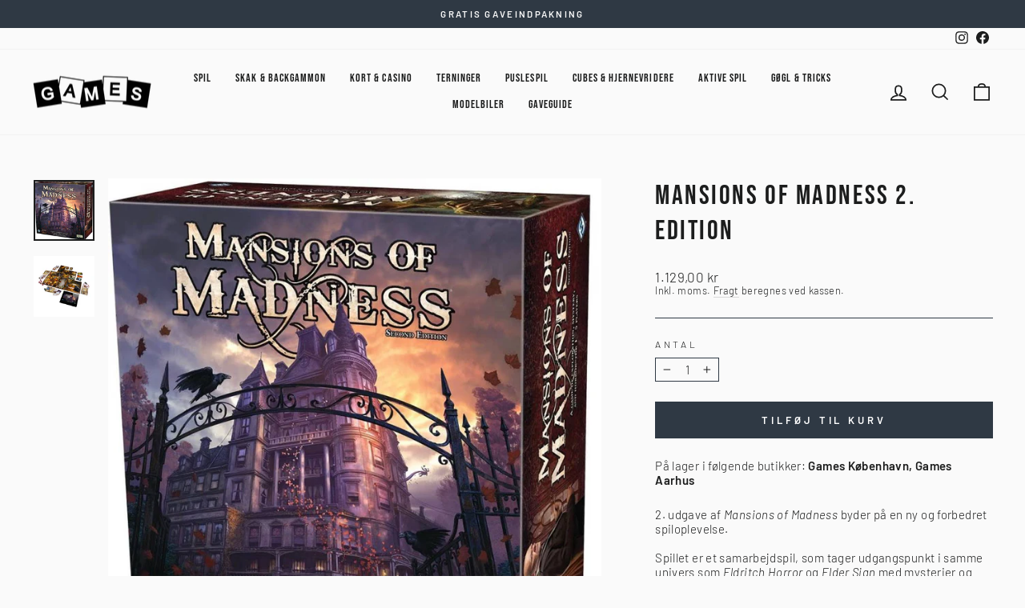

--- FILE ---
content_type: text/html; charset=utf-8
request_url: https://www.gamesweb.dk/products/mansions-of-madness-2-edition
body_size: 28958
content:
<!doctype html>
<html class="no-js" lang="da" dir="ltr">
<head>
  <meta charset="utf-8">
  <meta http-equiv="X-UA-Compatible" content="IE=edge,chrome=1">
  <meta name="viewport" content="width=device-width,initial-scale=1">
  <meta name="theme-color" content="#2f3944">
  <link rel="canonical" href="https://www.gamesweb.dk/products/mansions-of-madness-2-edition">
  <link rel="preconnect" href="https://cdn.shopify.com">
  <link rel="preconnect" href="https://fonts.shopifycdn.com">
  <link rel="dns-prefetch" href="https://productreviews.shopifycdn.com">
  <link rel="dns-prefetch" href="https://ajax.googleapis.com">
  <link rel="dns-prefetch" href="https://maps.googleapis.com">
  <link rel="dns-prefetch" href="https://maps.gstatic.com"><link rel="shortcut icon" href="//www.gamesweb.dk/cdn/shop/files/Games-favicon_512x512_75714cc8-c194-477e-9f41-c8191419478c_32x32.png?v=1668086206" type="image/png" /><title>Mansions of Madness 2. edition
&ndash; Games
</title>
<meta name="description" content="2. udgave af Mansions of Madness byder på en ny og forbedret spiloplevelse.Spillet er et samarbejdspil, som tager udgangspunkt i samme univers som Eldritch Horror og Elder Sign med mysterier og gys. Spillet fungerer sammen med en app som guider spillerne igennem forskellige udfordringer, når de bevæger sig igennem det "><meta property="og:site_name" content="Games">
  <meta property="og:url" content="https://www.gamesweb.dk/products/mansions-of-madness-2-edition">
  <meta property="og:title" content="Mansions of Madness 2. edition">
  <meta property="og:type" content="product">
  <meta property="og:description" content="2. udgave af Mansions of Madness byder på en ny og forbedret spiloplevelse.Spillet er et samarbejdspil, som tager udgangspunkt i samme univers som Eldritch Horror og Elder Sign med mysterier og gys. Spillet fungerer sammen med en app som guider spillerne igennem forskellige udfordringer, når de bevæger sig igennem det "><meta property="og:image" content="http://www.gamesweb.dk/cdn/shop/products/24847_cda1a71f-adae-4608-ae5d-30fc732c96bd.jpg?v=1669747923">
    <meta property="og:image:secure_url" content="https://www.gamesweb.dk/cdn/shop/products/24847_cda1a71f-adae-4608-ae5d-30fc732c96bd.jpg?v=1669747923">
    <meta property="og:image:width" content="1000">
    <meta property="og:image:height" content="1000"><meta name="twitter:site" content="@">
  <meta name="twitter:card" content="summary_large_image">
  <meta name="twitter:title" content="Mansions of Madness 2. edition">
  <meta name="twitter:description" content="2. udgave af Mansions of Madness byder på en ny og forbedret spiloplevelse.Spillet er et samarbejdspil, som tager udgangspunkt i samme univers som Eldritch Horror og Elder Sign med mysterier og gys. Spillet fungerer sammen med en app som guider spillerne igennem forskellige udfordringer, når de bevæger sig igennem det ">

<style data-shopify>@font-face {
  font-family: Barlow;
  font-weight: 300;
  font-style: normal;
  font-display: swap;
  src: url("//www.gamesweb.dk/cdn/fonts/barlow/barlow_n3.206528b4d5c1d7c8b773c9376794cb533f489be9.woff2") format("woff2"),
       url("//www.gamesweb.dk/cdn/fonts/barlow/barlow_n3.a544de05c3416237e224288914a6a613a71847c4.woff") format("woff");
}


  @font-face {
  font-family: Barlow;
  font-weight: 600;
  font-style: normal;
  font-display: swap;
  src: url("//www.gamesweb.dk/cdn/fonts/barlow/barlow_n6.329f582a81f63f125e63c20a5a80ae9477df68e1.woff2") format("woff2"),
       url("//www.gamesweb.dk/cdn/fonts/barlow/barlow_n6.0163402e36247bcb8b02716880d0b39568412e9e.woff") format("woff");
}

  @font-face {
  font-family: Barlow;
  font-weight: 300;
  font-style: italic;
  font-display: swap;
  src: url("//www.gamesweb.dk/cdn/fonts/barlow/barlow_i3.4783fd1f60951ef39613b402b9af04f0db035ad6.woff2") format("woff2"),
       url("//www.gamesweb.dk/cdn/fonts/barlow/barlow_i3.be8b84cf2b6f2c566ef976fc59c7690df6cafae7.woff") format("woff");
}

  @font-face {
  font-family: Barlow;
  font-weight: 600;
  font-style: italic;
  font-display: swap;
  src: url("//www.gamesweb.dk/cdn/fonts/barlow/barlow_i6.5a22bd20fb27bad4d7674cc6e666fb9c77d813bb.woff2") format("woff2"),
       url("//www.gamesweb.dk/cdn/fonts/barlow/barlow_i6.1c8787fcb59f3add01a87f21b38c7ef797e3b3a1.woff") format("woff");
}

  
    @font-face {
      font-family:"Bebas Neue";
      src:url("//www.gamesweb.dk/cdn/shop/t/5/assets/BebasNeue-Regular.ttf?v=68345968342679896351663642919") format('truetype');
      font-display: swap;
      font-style: normal;
      font-weight: 400;
      font-stretch: normal;
    }
  
</style><link href="//www.gamesweb.dk/cdn/shop/t/5/assets/theme.css?v=51094588412879036381717124970" rel="stylesheet" type="text/css" media="all" /><style data-shopify>:root {
    
      --typeHeaderPrimary: 'Bebas Neue';
      --typeHeaderFallback: sans-serif;
    
    --typeHeaderSize: 40px;
    --typeHeaderWeight: 400;
    --typeHeaderLineHeight: 1.3;
    --typeHeaderSpacing: 0.075em;

    --typeBasePrimary:Barlow;
    --typeBaseFallback:sans-serif;
    --typeBaseSize: 15px;
    --typeBaseWeight: 300;
    --typeBaseSpacing: 0.025em;
    --typeBaseLineHeight: 1.2;

    --typeCollectionTitle: 20px;

    --iconWeight: 4px;
    --iconLinecaps: miter;

    
      --buttonRadius: 0px;
    

    --colorGridOverlayOpacity: 0.0;
  }

  .placeholder-content {
    background-image: linear-gradient(100deg, #f1eeed 40%, #eae6e4 63%, #f1eeed 79%);
  }</style><script>
    document.documentElement.className = document.documentElement.className.replace('no-js', 'js');

    window.theme = window.theme || {};
    theme.routes = {
      home: "/",
      cart: "/cart.js",
      cartPage: "/cart",
      cartAdd: "/cart/add.js",
      cartChange: "/cart/change.js",
      search: "/search"
    };
    theme.strings = {
      soldOut: "Udsolgt",
      unavailable: "Ikke på lager",
      inStockLabel: "På lager, klar til afsendelse ",
      stockLabel: "Få tilbage! - kun [count] på lager",
      willNotShipUntil: "Forventes afsendt [date]",
      willBeInStockAfter: "Tilbage på lager ",
      waitingForStock: "Lager på vej",
      savePrice: "Spar [saved_amount]",
      cartEmpty: "Din kurv er tom.",
      cartTermsConfirmation: "Du skal acceptere salgsbetingelserne for at gå til check out",
      searchCollections: "Kollektioner:",
      searchPages: "Sider:",
      searchArticles: "Artikler: "
    };
    theme.settings = {
      dynamicVariantsEnable: true,
      cartType: "page",
      isCustomerTemplate: false,
      moneyFormat: "{{amount_with_comma_separator}} kr",
      saveType: "percent",
      productImageSize: "square",
      productImageCover: false,
      predictiveSearch: true,
      predictiveSearchType: "product,article,page,collection",
      quickView: false,
      themeName: 'Impulse',
      themeVersion: "6.1.0",
      autoAddToCart: true};
  </script>

  <script>window.performance && window.performance.mark && window.performance.mark('shopify.content_for_header.start');</script><meta id="shopify-digital-wallet" name="shopify-digital-wallet" content="/62260773038/digital_wallets/dialog">
<link rel="alternate" type="application/json+oembed" href="https://www.gamesweb.dk/products/mansions-of-madness-2-edition.oembed">
<script async="async" src="/checkouts/internal/preloads.js?locale=da-DK"></script>
<script id="shopify-features" type="application/json">{"accessToken":"b2a3e2a91c6bdb53c9effc91c3f2980e","betas":["rich-media-storefront-analytics"],"domain":"www.gamesweb.dk","predictiveSearch":true,"shopId":62260773038,"locale":"da"}</script>
<script>var Shopify = Shopify || {};
Shopify.shop = "games-webshop.myshopify.com";
Shopify.locale = "da";
Shopify.currency = {"active":"DKK","rate":"1.0"};
Shopify.country = "DK";
Shopify.theme = {"name":"Impulse ver. 7.0","id":131014656174,"schema_name":"Impulse","schema_version":"7.0.0","theme_store_id":857,"role":"main"};
Shopify.theme.handle = "null";
Shopify.theme.style = {"id":null,"handle":null};
Shopify.cdnHost = "www.gamesweb.dk/cdn";
Shopify.routes = Shopify.routes || {};
Shopify.routes.root = "/";</script>
<script type="module">!function(o){(o.Shopify=o.Shopify||{}).modules=!0}(window);</script>
<script>!function(o){function n(){var o=[];function n(){o.push(Array.prototype.slice.apply(arguments))}return n.q=o,n}var t=o.Shopify=o.Shopify||{};t.loadFeatures=n(),t.autoloadFeatures=n()}(window);</script>
<script id="shop-js-analytics" type="application/json">{"pageType":"product"}</script>
<script defer="defer" async type="module" src="//www.gamesweb.dk/cdn/shopifycloud/shop-js/modules/v2/client.init-shop-cart-sync_ByjAFD2B.da.esm.js"></script>
<script defer="defer" async type="module" src="//www.gamesweb.dk/cdn/shopifycloud/shop-js/modules/v2/chunk.common_D-UimmQe.esm.js"></script>
<script defer="defer" async type="module" src="//www.gamesweb.dk/cdn/shopifycloud/shop-js/modules/v2/chunk.modal_C_zrfWbZ.esm.js"></script>
<script type="module">
  await import("//www.gamesweb.dk/cdn/shopifycloud/shop-js/modules/v2/client.init-shop-cart-sync_ByjAFD2B.da.esm.js");
await import("//www.gamesweb.dk/cdn/shopifycloud/shop-js/modules/v2/chunk.common_D-UimmQe.esm.js");
await import("//www.gamesweb.dk/cdn/shopifycloud/shop-js/modules/v2/chunk.modal_C_zrfWbZ.esm.js");

  window.Shopify.SignInWithShop?.initShopCartSync?.({"fedCMEnabled":true,"windoidEnabled":true});

</script>
<script>(function() {
  var isLoaded = false;
  function asyncLoad() {
    if (isLoaded) return;
    isLoaded = true;
    var urls = ["https:\/\/cdn.nfcube.com\/instafeed-ddd7f4b57aadd84d3771b6e9fd2ea791.js?shop=games-webshop.myshopify.com","https:\/\/d23dclunsivw3h.cloudfront.net\/redirect-app.js?shop=games-webshop.myshopify.com"];
    for (var i = 0; i < urls.length; i++) {
      var s = document.createElement('script');
      s.type = 'text/javascript';
      s.async = true;
      s.src = urls[i];
      var x = document.getElementsByTagName('script')[0];
      x.parentNode.insertBefore(s, x);
    }
  };
  if(window.attachEvent) {
    window.attachEvent('onload', asyncLoad);
  } else {
    window.addEventListener('load', asyncLoad, false);
  }
})();</script>
<script id="__st">var __st={"a":62260773038,"offset":3600,"reqid":"3159c79e-ddaa-4ae2-b4c6-6e1528476465-1769174538","pageurl":"www.gamesweb.dk\/products\/mansions-of-madness-2-edition","u":"83eafb0f309d","p":"product","rtyp":"product","rid":7870734991534};</script>
<script>window.ShopifyPaypalV4VisibilityTracking = true;</script>
<script id="captcha-bootstrap">!function(){'use strict';const t='contact',e='account',n='new_comment',o=[[t,t],['blogs',n],['comments',n],[t,'customer']],c=[[e,'customer_login'],[e,'guest_login'],[e,'recover_customer_password'],[e,'create_customer']],r=t=>t.map((([t,e])=>`form[action*='/${t}']:not([data-nocaptcha='true']) input[name='form_type'][value='${e}']`)).join(','),a=t=>()=>t?[...document.querySelectorAll(t)].map((t=>t.form)):[];function s(){const t=[...o],e=r(t);return a(e)}const i='password',u='form_key',d=['recaptcha-v3-token','g-recaptcha-response','h-captcha-response',i],f=()=>{try{return window.sessionStorage}catch{return}},m='__shopify_v',_=t=>t.elements[u];function p(t,e,n=!1){try{const o=window.sessionStorage,c=JSON.parse(o.getItem(e)),{data:r}=function(t){const{data:e,action:n}=t;return t[m]||n?{data:e,action:n}:{data:t,action:n}}(c);for(const[e,n]of Object.entries(r))t.elements[e]&&(t.elements[e].value=n);n&&o.removeItem(e)}catch(o){console.error('form repopulation failed',{error:o})}}const l='form_type',E='cptcha';function T(t){t.dataset[E]=!0}const w=window,h=w.document,L='Shopify',v='ce_forms',y='captcha';let A=!1;((t,e)=>{const n=(g='f06e6c50-85a8-45c8-87d0-21a2b65856fe',I='https://cdn.shopify.com/shopifycloud/storefront-forms-hcaptcha/ce_storefront_forms_captcha_hcaptcha.v1.5.2.iife.js',D={infoText:'Beskyttet af hCaptcha',privacyText:'Beskyttelse af persondata',termsText:'Vilkår'},(t,e,n)=>{const o=w[L][v],c=o.bindForm;if(c)return c(t,g,e,D).then(n);var r;o.q.push([[t,g,e,D],n]),r=I,A||(h.body.append(Object.assign(h.createElement('script'),{id:'captcha-provider',async:!0,src:r})),A=!0)});var g,I,D;w[L]=w[L]||{},w[L][v]=w[L][v]||{},w[L][v].q=[],w[L][y]=w[L][y]||{},w[L][y].protect=function(t,e){n(t,void 0,e),T(t)},Object.freeze(w[L][y]),function(t,e,n,w,h,L){const[v,y,A,g]=function(t,e,n){const i=e?o:[],u=t?c:[],d=[...i,...u],f=r(d),m=r(i),_=r(d.filter((([t,e])=>n.includes(e))));return[a(f),a(m),a(_),s()]}(w,h,L),I=t=>{const e=t.target;return e instanceof HTMLFormElement?e:e&&e.form},D=t=>v().includes(t);t.addEventListener('submit',(t=>{const e=I(t);if(!e)return;const n=D(e)&&!e.dataset.hcaptchaBound&&!e.dataset.recaptchaBound,o=_(e),c=g().includes(e)&&(!o||!o.value);(n||c)&&t.preventDefault(),c&&!n&&(function(t){try{if(!f())return;!function(t){const e=f();if(!e)return;const n=_(t);if(!n)return;const o=n.value;o&&e.removeItem(o)}(t);const e=Array.from(Array(32),(()=>Math.random().toString(36)[2])).join('');!function(t,e){_(t)||t.append(Object.assign(document.createElement('input'),{type:'hidden',name:u})),t.elements[u].value=e}(t,e),function(t,e){const n=f();if(!n)return;const o=[...t.querySelectorAll(`input[type='${i}']`)].map((({name:t})=>t)),c=[...d,...o],r={};for(const[a,s]of new FormData(t).entries())c.includes(a)||(r[a]=s);n.setItem(e,JSON.stringify({[m]:1,action:t.action,data:r}))}(t,e)}catch(e){console.error('failed to persist form',e)}}(e),e.submit())}));const S=(t,e)=>{t&&!t.dataset[E]&&(n(t,e.some((e=>e===t))),T(t))};for(const o of['focusin','change'])t.addEventListener(o,(t=>{const e=I(t);D(e)&&S(e,y())}));const B=e.get('form_key'),M=e.get(l),P=B&&M;t.addEventListener('DOMContentLoaded',(()=>{const t=y();if(P)for(const e of t)e.elements[l].value===M&&p(e,B);[...new Set([...A(),...v().filter((t=>'true'===t.dataset.shopifyCaptcha))])].forEach((e=>S(e,t)))}))}(h,new URLSearchParams(w.location.search),n,t,e,['guest_login'])})(!0,!0)}();</script>
<script integrity="sha256-4kQ18oKyAcykRKYeNunJcIwy7WH5gtpwJnB7kiuLZ1E=" data-source-attribution="shopify.loadfeatures" defer="defer" src="//www.gamesweb.dk/cdn/shopifycloud/storefront/assets/storefront/load_feature-a0a9edcb.js" crossorigin="anonymous"></script>
<script data-source-attribution="shopify.dynamic_checkout.dynamic.init">var Shopify=Shopify||{};Shopify.PaymentButton=Shopify.PaymentButton||{isStorefrontPortableWallets:!0,init:function(){window.Shopify.PaymentButton.init=function(){};var t=document.createElement("script");t.src="https://www.gamesweb.dk/cdn/shopifycloud/portable-wallets/latest/portable-wallets.da.js",t.type="module",document.head.appendChild(t)}};
</script>
<script data-source-attribution="shopify.dynamic_checkout.buyer_consent">
  function portableWalletsHideBuyerConsent(e){var t=document.getElementById("shopify-buyer-consent"),n=document.getElementById("shopify-subscription-policy-button");t&&n&&(t.classList.add("hidden"),t.setAttribute("aria-hidden","true"),n.removeEventListener("click",e))}function portableWalletsShowBuyerConsent(e){var t=document.getElementById("shopify-buyer-consent"),n=document.getElementById("shopify-subscription-policy-button");t&&n&&(t.classList.remove("hidden"),t.removeAttribute("aria-hidden"),n.addEventListener("click",e))}window.Shopify?.PaymentButton&&(window.Shopify.PaymentButton.hideBuyerConsent=portableWalletsHideBuyerConsent,window.Shopify.PaymentButton.showBuyerConsent=portableWalletsShowBuyerConsent);
</script>
<script data-source-attribution="shopify.dynamic_checkout.cart.bootstrap">document.addEventListener("DOMContentLoaded",(function(){function t(){return document.querySelector("shopify-accelerated-checkout-cart, shopify-accelerated-checkout")}if(t())Shopify.PaymentButton.init();else{new MutationObserver((function(e,n){t()&&(Shopify.PaymentButton.init(),n.disconnect())})).observe(document.body,{childList:!0,subtree:!0})}}));
</script>
<script id='scb4127' type='text/javascript' async='' src='https://www.gamesweb.dk/cdn/shopifycloud/privacy-banner/storefront-banner.js'></script>
<script>window.performance && window.performance.mark && window.performance.mark('shopify.content_for_header.end');</script>

  <script src="//www.gamesweb.dk/cdn/shop/t/5/assets/vendor-scripts-v11.js" defer="defer"></script><script src="//www.gamesweb.dk/cdn/shop/t/5/assets/theme.js?v=54196268074629037781717124968" defer="defer"></script>
  <script src="//www.gamesweb.dk/cdn/shop/t/5/assets/axios.min.js?v=150875720755702187471669638594" defer="defer"></script>
<!-- BEGIN app block: shopify://apps/sc-easy-redirects/blocks/app/be3f8dbd-5d43-46b4-ba43-2d65046054c2 -->
    <!-- common for all pages -->
    
    
        <script src="https://cdn.shopify.com/extensions/264f3360-3201-4ab7-9087-2c63466c86a3/sc-easy-redirects-5/assets/esc-redirect-app-live-feature.js" async></script>
    




<!-- END app block --><link href="https://monorail-edge.shopifysvc.com" rel="dns-prefetch">
<script>(function(){if ("sendBeacon" in navigator && "performance" in window) {try {var session_token_from_headers = performance.getEntriesByType('navigation')[0].serverTiming.find(x => x.name == '_s').description;} catch {var session_token_from_headers = undefined;}var session_cookie_matches = document.cookie.match(/_shopify_s=([^;]*)/);var session_token_from_cookie = session_cookie_matches && session_cookie_matches.length === 2 ? session_cookie_matches[1] : "";var session_token = session_token_from_headers || session_token_from_cookie || "";function handle_abandonment_event(e) {var entries = performance.getEntries().filter(function(entry) {return /monorail-edge.shopifysvc.com/.test(entry.name);});if (!window.abandonment_tracked && entries.length === 0) {window.abandonment_tracked = true;var currentMs = Date.now();var navigation_start = performance.timing.navigationStart;var payload = {shop_id: 62260773038,url: window.location.href,navigation_start,duration: currentMs - navigation_start,session_token,page_type: "product"};window.navigator.sendBeacon("https://monorail-edge.shopifysvc.com/v1/produce", JSON.stringify({schema_id: "online_store_buyer_site_abandonment/1.1",payload: payload,metadata: {event_created_at_ms: currentMs,event_sent_at_ms: currentMs}}));}}window.addEventListener('pagehide', handle_abandonment_event);}}());</script>
<script id="web-pixels-manager-setup">(function e(e,d,r,n,o){if(void 0===o&&(o={}),!Boolean(null===(a=null===(i=window.Shopify)||void 0===i?void 0:i.analytics)||void 0===a?void 0:a.replayQueue)){var i,a;window.Shopify=window.Shopify||{};var t=window.Shopify;t.analytics=t.analytics||{};var s=t.analytics;s.replayQueue=[],s.publish=function(e,d,r){return s.replayQueue.push([e,d,r]),!0};try{self.performance.mark("wpm:start")}catch(e){}var l=function(){var e={modern:/Edge?\/(1{2}[4-9]|1[2-9]\d|[2-9]\d{2}|\d{4,})\.\d+(\.\d+|)|Firefox\/(1{2}[4-9]|1[2-9]\d|[2-9]\d{2}|\d{4,})\.\d+(\.\d+|)|Chrom(ium|e)\/(9{2}|\d{3,})\.\d+(\.\d+|)|(Maci|X1{2}).+ Version\/(15\.\d+|(1[6-9]|[2-9]\d|\d{3,})\.\d+)([,.]\d+|)( \(\w+\)|)( Mobile\/\w+|) Safari\/|Chrome.+OPR\/(9{2}|\d{3,})\.\d+\.\d+|(CPU[ +]OS|iPhone[ +]OS|CPU[ +]iPhone|CPU IPhone OS|CPU iPad OS)[ +]+(15[._]\d+|(1[6-9]|[2-9]\d|\d{3,})[._]\d+)([._]\d+|)|Android:?[ /-](13[3-9]|1[4-9]\d|[2-9]\d{2}|\d{4,})(\.\d+|)(\.\d+|)|Android.+Firefox\/(13[5-9]|1[4-9]\d|[2-9]\d{2}|\d{4,})\.\d+(\.\d+|)|Android.+Chrom(ium|e)\/(13[3-9]|1[4-9]\d|[2-9]\d{2}|\d{4,})\.\d+(\.\d+|)|SamsungBrowser\/([2-9]\d|\d{3,})\.\d+/,legacy:/Edge?\/(1[6-9]|[2-9]\d|\d{3,})\.\d+(\.\d+|)|Firefox\/(5[4-9]|[6-9]\d|\d{3,})\.\d+(\.\d+|)|Chrom(ium|e)\/(5[1-9]|[6-9]\d|\d{3,})\.\d+(\.\d+|)([\d.]+$|.*Safari\/(?![\d.]+ Edge\/[\d.]+$))|(Maci|X1{2}).+ Version\/(10\.\d+|(1[1-9]|[2-9]\d|\d{3,})\.\d+)([,.]\d+|)( \(\w+\)|)( Mobile\/\w+|) Safari\/|Chrome.+OPR\/(3[89]|[4-9]\d|\d{3,})\.\d+\.\d+|(CPU[ +]OS|iPhone[ +]OS|CPU[ +]iPhone|CPU IPhone OS|CPU iPad OS)[ +]+(10[._]\d+|(1[1-9]|[2-9]\d|\d{3,})[._]\d+)([._]\d+|)|Android:?[ /-](13[3-9]|1[4-9]\d|[2-9]\d{2}|\d{4,})(\.\d+|)(\.\d+|)|Mobile Safari.+OPR\/([89]\d|\d{3,})\.\d+\.\d+|Android.+Firefox\/(13[5-9]|1[4-9]\d|[2-9]\d{2}|\d{4,})\.\d+(\.\d+|)|Android.+Chrom(ium|e)\/(13[3-9]|1[4-9]\d|[2-9]\d{2}|\d{4,})\.\d+(\.\d+|)|Android.+(UC? ?Browser|UCWEB|U3)[ /]?(15\.([5-9]|\d{2,})|(1[6-9]|[2-9]\d|\d{3,})\.\d+)\.\d+|SamsungBrowser\/(5\.\d+|([6-9]|\d{2,})\.\d+)|Android.+MQ{2}Browser\/(14(\.(9|\d{2,})|)|(1[5-9]|[2-9]\d|\d{3,})(\.\d+|))(\.\d+|)|K[Aa][Ii]OS\/(3\.\d+|([4-9]|\d{2,})\.\d+)(\.\d+|)/},d=e.modern,r=e.legacy,n=navigator.userAgent;return n.match(d)?"modern":n.match(r)?"legacy":"unknown"}(),u="modern"===l?"modern":"legacy",c=(null!=n?n:{modern:"",legacy:""})[u],f=function(e){return[e.baseUrl,"/wpm","/b",e.hashVersion,"modern"===e.buildTarget?"m":"l",".js"].join("")}({baseUrl:d,hashVersion:r,buildTarget:u}),m=function(e){var d=e.version,r=e.bundleTarget,n=e.surface,o=e.pageUrl,i=e.monorailEndpoint;return{emit:function(e){var a=e.status,t=e.errorMsg,s=(new Date).getTime(),l=JSON.stringify({metadata:{event_sent_at_ms:s},events:[{schema_id:"web_pixels_manager_load/3.1",payload:{version:d,bundle_target:r,page_url:o,status:a,surface:n,error_msg:t},metadata:{event_created_at_ms:s}}]});if(!i)return console&&console.warn&&console.warn("[Web Pixels Manager] No Monorail endpoint provided, skipping logging."),!1;try{return self.navigator.sendBeacon.bind(self.navigator)(i,l)}catch(e){}var u=new XMLHttpRequest;try{return u.open("POST",i,!0),u.setRequestHeader("Content-Type","text/plain"),u.send(l),!0}catch(e){return console&&console.warn&&console.warn("[Web Pixels Manager] Got an unhandled error while logging to Monorail."),!1}}}}({version:r,bundleTarget:l,surface:e.surface,pageUrl:self.location.href,monorailEndpoint:e.monorailEndpoint});try{o.browserTarget=l,function(e){var d=e.src,r=e.async,n=void 0===r||r,o=e.onload,i=e.onerror,a=e.sri,t=e.scriptDataAttributes,s=void 0===t?{}:t,l=document.createElement("script"),u=document.querySelector("head"),c=document.querySelector("body");if(l.async=n,l.src=d,a&&(l.integrity=a,l.crossOrigin="anonymous"),s)for(var f in s)if(Object.prototype.hasOwnProperty.call(s,f))try{l.dataset[f]=s[f]}catch(e){}if(o&&l.addEventListener("load",o),i&&l.addEventListener("error",i),u)u.appendChild(l);else{if(!c)throw new Error("Did not find a head or body element to append the script");c.appendChild(l)}}({src:f,async:!0,onload:function(){if(!function(){var e,d;return Boolean(null===(d=null===(e=window.Shopify)||void 0===e?void 0:e.analytics)||void 0===d?void 0:d.initialized)}()){var d=window.webPixelsManager.init(e)||void 0;if(d){var r=window.Shopify.analytics;r.replayQueue.forEach((function(e){var r=e[0],n=e[1],o=e[2];d.publishCustomEvent(r,n,o)})),r.replayQueue=[],r.publish=d.publishCustomEvent,r.visitor=d.visitor,r.initialized=!0}}},onerror:function(){return m.emit({status:"failed",errorMsg:"".concat(f," has failed to load")})},sri:function(e){var d=/^sha384-[A-Za-z0-9+/=]+$/;return"string"==typeof e&&d.test(e)}(c)?c:"",scriptDataAttributes:o}),m.emit({status:"loading"})}catch(e){m.emit({status:"failed",errorMsg:(null==e?void 0:e.message)||"Unknown error"})}}})({shopId: 62260773038,storefrontBaseUrl: "https://www.gamesweb.dk",extensionsBaseUrl: "https://extensions.shopifycdn.com/cdn/shopifycloud/web-pixels-manager",monorailEndpoint: "https://monorail-edge.shopifysvc.com/unstable/produce_batch",surface: "storefront-renderer",enabledBetaFlags: ["2dca8a86"],webPixelsConfigList: [{"id":"174588250","eventPayloadVersion":"v1","runtimeContext":"LAX","scriptVersion":"1","type":"CUSTOM","privacyPurposes":["ANALYTICS"],"name":"Google Analytics tag (migrated)"},{"id":"shopify-app-pixel","configuration":"{}","eventPayloadVersion":"v1","runtimeContext":"STRICT","scriptVersion":"0450","apiClientId":"shopify-pixel","type":"APP","privacyPurposes":["ANALYTICS","MARKETING"]},{"id":"shopify-custom-pixel","eventPayloadVersion":"v1","runtimeContext":"LAX","scriptVersion":"0450","apiClientId":"shopify-pixel","type":"CUSTOM","privacyPurposes":["ANALYTICS","MARKETING"]}],isMerchantRequest: false,initData: {"shop":{"name":"Games","paymentSettings":{"currencyCode":"DKK"},"myshopifyDomain":"games-webshop.myshopify.com","countryCode":"DK","storefrontUrl":"https:\/\/www.gamesweb.dk"},"customer":null,"cart":null,"checkout":null,"productVariants":[{"price":{"amount":1129.0,"currencyCode":"DKK"},"product":{"title":"Mansions of Madness 2. edition","vendor":"Games","id":"7870734991534","untranslatedTitle":"Mansions of Madness 2. edition","url":"\/products\/mansions-of-madness-2-edition","type":"Spil"},"id":"43603450364078","image":{"src":"\/\/www.gamesweb.dk\/cdn\/shop\/products\/24847_cda1a71f-adae-4608-ae5d-30fc732c96bd.jpg?v=1669747923"},"sku":"24847","title":"Default Title","untranslatedTitle":"Default Title"}],"purchasingCompany":null},},"https://www.gamesweb.dk/cdn","fcfee988w5aeb613cpc8e4bc33m6693e112",{"modern":"","legacy":""},{"shopId":"62260773038","storefrontBaseUrl":"https:\/\/www.gamesweb.dk","extensionBaseUrl":"https:\/\/extensions.shopifycdn.com\/cdn\/shopifycloud\/web-pixels-manager","surface":"storefront-renderer","enabledBetaFlags":"[\"2dca8a86\"]","isMerchantRequest":"false","hashVersion":"fcfee988w5aeb613cpc8e4bc33m6693e112","publish":"custom","events":"[[\"page_viewed\",{}],[\"product_viewed\",{\"productVariant\":{\"price\":{\"amount\":1129.0,\"currencyCode\":\"DKK\"},\"product\":{\"title\":\"Mansions of Madness 2. edition\",\"vendor\":\"Games\",\"id\":\"7870734991534\",\"untranslatedTitle\":\"Mansions of Madness 2. edition\",\"url\":\"\/products\/mansions-of-madness-2-edition\",\"type\":\"Spil\"},\"id\":\"43603450364078\",\"image\":{\"src\":\"\/\/www.gamesweb.dk\/cdn\/shop\/products\/24847_cda1a71f-adae-4608-ae5d-30fc732c96bd.jpg?v=1669747923\"},\"sku\":\"24847\",\"title\":\"Default Title\",\"untranslatedTitle\":\"Default Title\"}}]]"});</script><script>
  window.ShopifyAnalytics = window.ShopifyAnalytics || {};
  window.ShopifyAnalytics.meta = window.ShopifyAnalytics.meta || {};
  window.ShopifyAnalytics.meta.currency = 'DKK';
  var meta = {"product":{"id":7870734991534,"gid":"gid:\/\/shopify\/Product\/7870734991534","vendor":"Games","type":"Spil","handle":"mansions-of-madness-2-edition","variants":[{"id":43603450364078,"price":112900,"name":"Mansions of Madness 2. edition","public_title":null,"sku":"24847"}],"remote":false},"page":{"pageType":"product","resourceType":"product","resourceId":7870734991534,"requestId":"3159c79e-ddaa-4ae2-b4c6-6e1528476465-1769174538"}};
  for (var attr in meta) {
    window.ShopifyAnalytics.meta[attr] = meta[attr];
  }
</script>
<script class="analytics">
  (function () {
    var customDocumentWrite = function(content) {
      var jquery = null;

      if (window.jQuery) {
        jquery = window.jQuery;
      } else if (window.Checkout && window.Checkout.$) {
        jquery = window.Checkout.$;
      }

      if (jquery) {
        jquery('body').append(content);
      }
    };

    var hasLoggedConversion = function(token) {
      if (token) {
        return document.cookie.indexOf('loggedConversion=' + token) !== -1;
      }
      return false;
    }

    var setCookieIfConversion = function(token) {
      if (token) {
        var twoMonthsFromNow = new Date(Date.now());
        twoMonthsFromNow.setMonth(twoMonthsFromNow.getMonth() + 2);

        document.cookie = 'loggedConversion=' + token + '; expires=' + twoMonthsFromNow;
      }
    }

    var trekkie = window.ShopifyAnalytics.lib = window.trekkie = window.trekkie || [];
    if (trekkie.integrations) {
      return;
    }
    trekkie.methods = [
      'identify',
      'page',
      'ready',
      'track',
      'trackForm',
      'trackLink'
    ];
    trekkie.factory = function(method) {
      return function() {
        var args = Array.prototype.slice.call(arguments);
        args.unshift(method);
        trekkie.push(args);
        return trekkie;
      };
    };
    for (var i = 0; i < trekkie.methods.length; i++) {
      var key = trekkie.methods[i];
      trekkie[key] = trekkie.factory(key);
    }
    trekkie.load = function(config) {
      trekkie.config = config || {};
      trekkie.config.initialDocumentCookie = document.cookie;
      var first = document.getElementsByTagName('script')[0];
      var script = document.createElement('script');
      script.type = 'text/javascript';
      script.onerror = function(e) {
        var scriptFallback = document.createElement('script');
        scriptFallback.type = 'text/javascript';
        scriptFallback.onerror = function(error) {
                var Monorail = {
      produce: function produce(monorailDomain, schemaId, payload) {
        var currentMs = new Date().getTime();
        var event = {
          schema_id: schemaId,
          payload: payload,
          metadata: {
            event_created_at_ms: currentMs,
            event_sent_at_ms: currentMs
          }
        };
        return Monorail.sendRequest("https://" + monorailDomain + "/v1/produce", JSON.stringify(event));
      },
      sendRequest: function sendRequest(endpointUrl, payload) {
        // Try the sendBeacon API
        if (window && window.navigator && typeof window.navigator.sendBeacon === 'function' && typeof window.Blob === 'function' && !Monorail.isIos12()) {
          var blobData = new window.Blob([payload], {
            type: 'text/plain'
          });

          if (window.navigator.sendBeacon(endpointUrl, blobData)) {
            return true;
          } // sendBeacon was not successful

        } // XHR beacon

        var xhr = new XMLHttpRequest();

        try {
          xhr.open('POST', endpointUrl);
          xhr.setRequestHeader('Content-Type', 'text/plain');
          xhr.send(payload);
        } catch (e) {
          console.log(e);
        }

        return false;
      },
      isIos12: function isIos12() {
        return window.navigator.userAgent.lastIndexOf('iPhone; CPU iPhone OS 12_') !== -1 || window.navigator.userAgent.lastIndexOf('iPad; CPU OS 12_') !== -1;
      }
    };
    Monorail.produce('monorail-edge.shopifysvc.com',
      'trekkie_storefront_load_errors/1.1',
      {shop_id: 62260773038,
      theme_id: 131014656174,
      app_name: "storefront",
      context_url: window.location.href,
      source_url: "//www.gamesweb.dk/cdn/s/trekkie.storefront.8d95595f799fbf7e1d32231b9a28fd43b70c67d3.min.js"});

        };
        scriptFallback.async = true;
        scriptFallback.src = '//www.gamesweb.dk/cdn/s/trekkie.storefront.8d95595f799fbf7e1d32231b9a28fd43b70c67d3.min.js';
        first.parentNode.insertBefore(scriptFallback, first);
      };
      script.async = true;
      script.src = '//www.gamesweb.dk/cdn/s/trekkie.storefront.8d95595f799fbf7e1d32231b9a28fd43b70c67d3.min.js';
      first.parentNode.insertBefore(script, first);
    };
    trekkie.load(
      {"Trekkie":{"appName":"storefront","development":false,"defaultAttributes":{"shopId":62260773038,"isMerchantRequest":null,"themeId":131014656174,"themeCityHash":"4218852062676841413","contentLanguage":"da","currency":"DKK","eventMetadataId":"c9b54d14-bcbc-4a25-95a6-ddf31ea412e7"},"isServerSideCookieWritingEnabled":true,"monorailRegion":"shop_domain","enabledBetaFlags":["65f19447"]},"Session Attribution":{},"S2S":{"facebookCapiEnabled":false,"source":"trekkie-storefront-renderer","apiClientId":580111}}
    );

    var loaded = false;
    trekkie.ready(function() {
      if (loaded) return;
      loaded = true;

      window.ShopifyAnalytics.lib = window.trekkie;

      var originalDocumentWrite = document.write;
      document.write = customDocumentWrite;
      try { window.ShopifyAnalytics.merchantGoogleAnalytics.call(this); } catch(error) {};
      document.write = originalDocumentWrite;

      window.ShopifyAnalytics.lib.page(null,{"pageType":"product","resourceType":"product","resourceId":7870734991534,"requestId":"3159c79e-ddaa-4ae2-b4c6-6e1528476465-1769174538","shopifyEmitted":true});

      var match = window.location.pathname.match(/checkouts\/(.+)\/(thank_you|post_purchase)/)
      var token = match? match[1]: undefined;
      if (!hasLoggedConversion(token)) {
        setCookieIfConversion(token);
        window.ShopifyAnalytics.lib.track("Viewed Product",{"currency":"DKK","variantId":43603450364078,"productId":7870734991534,"productGid":"gid:\/\/shopify\/Product\/7870734991534","name":"Mansions of Madness 2. edition","price":"1129.00","sku":"24847","brand":"Games","variant":null,"category":"Spil","nonInteraction":true,"remote":false},undefined,undefined,{"shopifyEmitted":true});
      window.ShopifyAnalytics.lib.track("monorail:\/\/trekkie_storefront_viewed_product\/1.1",{"currency":"DKK","variantId":43603450364078,"productId":7870734991534,"productGid":"gid:\/\/shopify\/Product\/7870734991534","name":"Mansions of Madness 2. edition","price":"1129.00","sku":"24847","brand":"Games","variant":null,"category":"Spil","nonInteraction":true,"remote":false,"referer":"https:\/\/www.gamesweb.dk\/products\/mansions-of-madness-2-edition"});
      }
    });


        var eventsListenerScript = document.createElement('script');
        eventsListenerScript.async = true;
        eventsListenerScript.src = "//www.gamesweb.dk/cdn/shopifycloud/storefront/assets/shop_events_listener-3da45d37.js";
        document.getElementsByTagName('head')[0].appendChild(eventsListenerScript);

})();</script>
  <script>
  if (!window.ga || (window.ga && typeof window.ga !== 'function')) {
    window.ga = function ga() {
      (window.ga.q = window.ga.q || []).push(arguments);
      if (window.Shopify && window.Shopify.analytics && typeof window.Shopify.analytics.publish === 'function') {
        window.Shopify.analytics.publish("ga_stub_called", {}, {sendTo: "google_osp_migration"});
      }
      console.error("Shopify's Google Analytics stub called with:", Array.from(arguments), "\nSee https://help.shopify.com/manual/promoting-marketing/pixels/pixel-migration#google for more information.");
    };
    if (window.Shopify && window.Shopify.analytics && typeof window.Shopify.analytics.publish === 'function') {
      window.Shopify.analytics.publish("ga_stub_initialized", {}, {sendTo: "google_osp_migration"});
    }
  }
</script>
<script
  defer
  src="https://www.gamesweb.dk/cdn/shopifycloud/perf-kit/shopify-perf-kit-3.0.4.min.js"
  data-application="storefront-renderer"
  data-shop-id="62260773038"
  data-render-region="gcp-us-east1"
  data-page-type="product"
  data-theme-instance-id="131014656174"
  data-theme-name="Impulse"
  data-theme-version="7.0.0"
  data-monorail-region="shop_domain"
  data-resource-timing-sampling-rate="10"
  data-shs="true"
  data-shs-beacon="true"
  data-shs-export-with-fetch="true"
  data-shs-logs-sample-rate="1"
  data-shs-beacon-endpoint="https://www.gamesweb.dk/api/collect"
></script>
</head>

<body class="template-product" data-center-text="false" data-button_style="square" data-type_header_capitalize="true" data-type_headers_align_text="false" data-type_product_capitalize="true" data-swatch_style="round" data-disable-animations="true">
  <div id="cart__loading_overlay"></div>  
  <a class="in-page-link visually-hidden skip-link" href="#MainContent">Videre til indhold </a>

  <div id="PageContainer" class="page-container">
    <div class="transition-body"><div id="shopify-section-header" class="shopify-section">

<div id="NavDrawer" class="drawer drawer--right">
  <div class="drawer__contents">
    <div class="drawer__fixed-header">
      <div class="drawer__header appear-animation appear-delay-1">
        <div class="h2 drawer__title"></div>
        <div class="drawer__close">
          <button type="button" class="drawer__close-button js-drawer-close">
            <svg aria-hidden="true" focusable="false" role="presentation" class="icon icon-close" viewBox="0 0 64 64"><path d="M19 17.61l27.12 27.13m0-27.12L19 44.74"/></svg>
            <span class="icon__fallback-text">Luk menu</span>
          </button>
        </div>
      </div>
    </div>
    <div class="drawer__scrollable">
      <ul class="mobile-nav mobile-nav--heading-style" role="navigation" aria-label="Primary"><li class="mobile-nav__item appear-animation appear-delay-2"><div class="mobile-nav__has-sublist"><a href="/collections/spil"
                    class="mobile-nav__link mobile-nav__link--top-level"
                    id="Label-collections-spil1"
                    >
                    Spil
                  </a>
                  <div class="mobile-nav__toggle">
                    <button type="button"
                      aria-controls="Linklist-collections-spil1"
                      aria-labelledby="Label-collections-spil1"
                      class="collapsible-trigger collapsible--auto-height"><span class="collapsible-trigger__icon collapsible-trigger__icon--open" role="presentation">
  <svg aria-hidden="true" focusable="false" role="presentation" class="icon icon-plus" viewBox="0 0 20 20"><path fill="#444" d="M17.409 8.929h-6.695V2.258c0-.566-.506-1.029-1.071-1.029s-1.071.463-1.071 1.029v6.671H1.967C1.401 8.929.938 9.435.938 10s.463 1.071 1.029 1.071h6.605V17.7c0 .566.506 1.029 1.071 1.029s1.071-.463 1.071-1.029v-6.629h6.695c.566 0 1.029-.506 1.029-1.071s-.463-1.071-1.029-1.071z"/></svg>
   <svg aria-hidden="true" focusable="false" role="presentation" class="icon icon-minus" viewBox="0 0 20 20"><path fill="#444" d="M17.543 11.029H2.1A1.032 1.032 0 0 1 1.071 10c0-.566.463-1.029 1.029-1.029h15.443c.566 0 1.029.463 1.029 1.029 0 .566-.463 1.029-1.029 1.029z"/></svg>
</span>
</button>
                  </div></div><div id="Linklist-collections-spil1"
                class="mobile-nav__sublist collapsible-content collapsible-content--all"
                >
                <div class="collapsible-content__inner">
                  <ul class="mobile-nav__sublist"><li class="mobile-nav__item">
                        <div class="mobile-nav__child-item"><a href="/collections/spil"
                              class="mobile-nav__link"
                              id="Sublabel-collections-spil1"
                              >
                              Se alle spil
                            </a><button type="button"
                              aria-controls="Sublinklist-collections-spil1-collections-spil1"
                              aria-labelledby="Sublabel-collections-spil1"
                              class="collapsible-trigger"><span class="collapsible-trigger__icon collapsible-trigger__icon--circle collapsible-trigger__icon--open" role="presentation">
  <svg aria-hidden="true" focusable="false" role="presentation" class="icon icon--wide icon-chevron-down" viewBox="0 0 28 16"><path d="M1.57 1.59l12.76 12.77L27.1 1.59" stroke-width="2" stroke="#000" fill="none" fill-rule="evenodd"/></svg>
</span>
</button></div><div
                            id="Sublinklist-collections-spil1-collections-spil1"
                            aria-labelledby="Sublabel-collections-spil1"
                            class="mobile-nav__sublist collapsible-content collapsible-content--all"
                            >
                            <div class="collapsible-content__inner">
                              <ul class="mobile-nav__grandchildlist"><li class="mobile-nav__item">
                                    <a href="/collections/klassiske-spil" class="mobile-nav__link">
                                      Klassiske spil
                                    </a>
                                  </li><li class="mobile-nav__item">
                                    <a href="/collections/selskabsspil" class="mobile-nav__link">
                                      Selskabsspil
                                    </a>
                                  </li><li class="mobile-nav__item">
                                    <a href="/collections/familiespil" class="mobile-nav__link">
                                      Familiespil
                                    </a>
                                  </li><li class="mobile-nav__item">
                                    <a href="/collections/voksenspil" class="mobile-nav__link">
                                      Voksenspil
                                    </a>
                                  </li><li class="mobile-nav__item">
                                    <a href="/collections/strategispil" class="mobile-nav__link">
                                      Strategispil
                                    </a>
                                  </li><li class="mobile-nav__item">
                                    <a href="/collections/bornespil" class="mobile-nav__link">
                                      Børnespil
                                    </a>
                                  </li><li class="mobile-nav__item">
                                    <a href="/collections/quiz" class="mobile-nav__link">
                                      Quiz
                                    </a>
                                  </li><li class="mobile-nav__item">
                                    <a href="/collections/sma-spil" class="mobile-nav__link">
                                      Små spil
                                    </a>
                                  </li><li class="mobile-nav__item">
                                    <a href="/collections/escape-rooms" class="mobile-nav__link">
                                      Escape Room
                                    </a>
                                  </li><li class="mobile-nav__item">
                                    <a href="/collections/for-1-spiller" class="mobile-nav__link">
                                      For 1 spiller
                                    </a>
                                  </li><li class="mobile-nav__item">
                                    <a href="/collections/for-2-spillere" class="mobile-nav__link">
                                      For 2 spillere
                                    </a>
                                  </li><li class="mobile-nav__item">
                                    <a href="/collections/rpg" class="mobile-nav__link">
                                      Rollespil
                                    </a>
                                  </li><li class="mobile-nav__item">
                                    <a href="/collections/bingo-banko" class="mobile-nav__link">
                                      Bingo/Banko
                                    </a>
                                  </li><li class="mobile-nav__item">
                                    <a href="/collections/udvidelser" class="mobile-nav__link">
                                      Udvidelser
                                    </a>
                                  </li><li class="mobile-nav__item">
                                    <a href="/collections/games-deals" class="mobile-nav__link">
                                      Games Deals
                                    </a>
                                  </li></ul>
                            </div>
                          </div></li></ul>
                </div>
              </div></li><li class="mobile-nav__item appear-animation appear-delay-3"><div class="mobile-nav__has-sublist"><a href="/pages/skak-backgammon"
                    class="mobile-nav__link mobile-nav__link--top-level"
                    id="Label-pages-skak-backgammon2"
                    >
                    Skak & backgammon
                  </a>
                  <div class="mobile-nav__toggle">
                    <button type="button"
                      aria-controls="Linklist-pages-skak-backgammon2"
                      aria-labelledby="Label-pages-skak-backgammon2"
                      class="collapsible-trigger collapsible--auto-height"><span class="collapsible-trigger__icon collapsible-trigger__icon--open" role="presentation">
  <svg aria-hidden="true" focusable="false" role="presentation" class="icon icon-plus" viewBox="0 0 20 20"><path fill="#444" d="M17.409 8.929h-6.695V2.258c0-.566-.506-1.029-1.071-1.029s-1.071.463-1.071 1.029v6.671H1.967C1.401 8.929.938 9.435.938 10s.463 1.071 1.029 1.071h6.605V17.7c0 .566.506 1.029 1.071 1.029s1.071-.463 1.071-1.029v-6.629h6.695c.566 0 1.029-.506 1.029-1.071s-.463-1.071-1.029-1.071z"/></svg>
   <svg aria-hidden="true" focusable="false" role="presentation" class="icon icon-minus" viewBox="0 0 20 20"><path fill="#444" d="M17.543 11.029H2.1A1.032 1.032 0 0 1 1.071 10c0-.566.463-1.029 1.029-1.029h15.443c.566 0 1.029.463 1.029 1.029 0 .566-.463 1.029-1.029 1.029z"/></svg>
</span>
</button>
                  </div></div><div id="Linklist-pages-skak-backgammon2"
                class="mobile-nav__sublist collapsible-content collapsible-content--all"
                >
                <div class="collapsible-content__inner">
                  <ul class="mobile-nav__sublist"><li class="mobile-nav__item">
                        <div class="mobile-nav__child-item"><a href="/collections/skak"
                              class="mobile-nav__link"
                              id="Sublabel-collections-skak1"
                              >
                              SE AL SKAK
                            </a><button type="button"
                              aria-controls="Sublinklist-pages-skak-backgammon2-collections-skak1"
                              aria-labelledby="Sublabel-collections-skak1"
                              class="collapsible-trigger"><span class="collapsible-trigger__icon collapsible-trigger__icon--circle collapsible-trigger__icon--open" role="presentation">
  <svg aria-hidden="true" focusable="false" role="presentation" class="icon icon--wide icon-chevron-down" viewBox="0 0 28 16"><path d="M1.57 1.59l12.76 12.77L27.1 1.59" stroke-width="2" stroke="#000" fill="none" fill-rule="evenodd"/></svg>
</span>
</button></div><div
                            id="Sublinklist-pages-skak-backgammon2-collections-skak1"
                            aria-labelledby="Sublabel-collections-skak1"
                            class="mobile-nav__sublist collapsible-content collapsible-content--all"
                            >
                            <div class="collapsible-content__inner">
                              <ul class="mobile-nav__grandchildlist"><li class="mobile-nav__item">
                                    <a href="/collections/skaksaet" class="mobile-nav__link">
                                      Skaksæt
                                    </a>
                                  </li><li class="mobile-nav__item">
                                    <a href="/collections/skakbraetter" class="mobile-nav__link">
                                      Skakbrætter
                                    </a>
                                  </li><li class="mobile-nav__item">
                                    <a href="/collections/skakbrikker" class="mobile-nav__link">
                                      Skakbrikker
                                    </a>
                                  </li><li class="mobile-nav__item">
                                    <a href="/collections/skakure" class="mobile-nav__link">
                                      Skakure
                                    </a>
                                  </li><li class="mobile-nav__item">
                                    <a href="/collections/skakcomputere" class="mobile-nav__link">
                                      Skakcomputere
                                    </a>
                                  </li><li class="mobile-nav__item">
                                    <a href="/collections/skakboeger" class="mobile-nav__link">
                                      Skakbøger
                                    </a>
                                  </li></ul>
                            </div>
                          </div></li><li class="mobile-nav__item">
                        <div class="mobile-nav__child-item"><a href="/collections/backgammon"
                              class="mobile-nav__link"
                              id="Sublabel-collections-backgammon2"
                              >
                              SE AL BACKGAMMON
                            </a><button type="button"
                              aria-controls="Sublinklist-pages-skak-backgammon2-collections-backgammon2"
                              aria-labelledby="Sublabel-collections-backgammon2"
                              class="collapsible-trigger"><span class="collapsible-trigger__icon collapsible-trigger__icon--circle collapsible-trigger__icon--open" role="presentation">
  <svg aria-hidden="true" focusable="false" role="presentation" class="icon icon--wide icon-chevron-down" viewBox="0 0 28 16"><path d="M1.57 1.59l12.76 12.77L27.1 1.59" stroke-width="2" stroke="#000" fill="none" fill-rule="evenodd"/></svg>
</span>
</button></div><div
                            id="Sublinklist-pages-skak-backgammon2-collections-backgammon2"
                            aria-labelledby="Sublabel-collections-backgammon2"
                            class="mobile-nav__sublist collapsible-content collapsible-content--all"
                            >
                            <div class="collapsible-content__inner">
                              <ul class="mobile-nav__grandchildlist"><li class="mobile-nav__item">
                                    <a href="/collections/backgammon-i-filt-kunstlaeder" class="mobile-nav__link">
                                      Backgammon i filt/kunstlæder
                                    </a>
                                  </li><li class="mobile-nav__item">
                                    <a href="/collections/backgammon-i-trae" class="mobile-nav__link">
                                      Backgammon i træ
                                    </a>
                                  </li><li class="mobile-nav__item">
                                    <a href="/collections/eksklusive-backgammonsaet" class="mobile-nav__link">
                                      Eksklusive backgammonsæt
                                    </a>
                                  </li></ul>
                            </div>
                          </div></li></ul>
                </div>
              </div></li><li class="mobile-nav__item appear-animation appear-delay-4"><div class="mobile-nav__has-sublist"><a href="/pages/kort-casino"
                    class="mobile-nav__link mobile-nav__link--top-level"
                    id="Label-pages-kort-casino3"
                    >
                    Kort & casino
                  </a>
                  <div class="mobile-nav__toggle">
                    <button type="button"
                      aria-controls="Linklist-pages-kort-casino3"
                      aria-labelledby="Label-pages-kort-casino3"
                      class="collapsible-trigger collapsible--auto-height"><span class="collapsible-trigger__icon collapsible-trigger__icon--open" role="presentation">
  <svg aria-hidden="true" focusable="false" role="presentation" class="icon icon-plus" viewBox="0 0 20 20"><path fill="#444" d="M17.409 8.929h-6.695V2.258c0-.566-.506-1.029-1.071-1.029s-1.071.463-1.071 1.029v6.671H1.967C1.401 8.929.938 9.435.938 10s.463 1.071 1.029 1.071h6.605V17.7c0 .566.506 1.029 1.071 1.029s1.071-.463 1.071-1.029v-6.629h6.695c.566 0 1.029-.506 1.029-1.071s-.463-1.071-1.029-1.071z"/></svg>
   <svg aria-hidden="true" focusable="false" role="presentation" class="icon icon-minus" viewBox="0 0 20 20"><path fill="#444" d="M17.543 11.029H2.1A1.032 1.032 0 0 1 1.071 10c0-.566.463-1.029 1.029-1.029h15.443c.566 0 1.029.463 1.029 1.029 0 .566-.463 1.029-1.029 1.029z"/></svg>
</span>
</button>
                  </div></div><div id="Linklist-pages-kort-casino3"
                class="mobile-nav__sublist collapsible-content collapsible-content--all"
                >
                <div class="collapsible-content__inner">
                  <ul class="mobile-nav__sublist"><li class="mobile-nav__item">
                        <div class="mobile-nav__child-item"><a href="/collections/kort"
                              class="mobile-nav__link"
                              id="Sublabel-collections-kort1"
                              >
                              Se alle kort
                            </a><button type="button"
                              aria-controls="Sublinklist-pages-kort-casino3-collections-kort1"
                              aria-labelledby="Sublabel-collections-kort1"
                              class="collapsible-trigger"><span class="collapsible-trigger__icon collapsible-trigger__icon--circle collapsible-trigger__icon--open" role="presentation">
  <svg aria-hidden="true" focusable="false" role="presentation" class="icon icon--wide icon-chevron-down" viewBox="0 0 28 16"><path d="M1.57 1.59l12.76 12.77L27.1 1.59" stroke-width="2" stroke="#000" fill="none" fill-rule="evenodd"/></svg>
</span>
</button></div><div
                            id="Sublinklist-pages-kort-casino3-collections-kort1"
                            aria-labelledby="Sublabel-collections-kort1"
                            class="mobile-nav__sublist collapsible-content collapsible-content--all"
                            >
                            <div class="collapsible-content__inner">
                              <ul class="mobile-nav__grandchildlist"><li class="mobile-nav__item">
                                    <a href="/collections/spillekort" class="mobile-nav__link">
                                      Spillekort
                                    </a>
                                  </li><li class="mobile-nav__item">
                                    <a href="/collections/tarot-tarockkort" class="mobile-nav__link">
                                      Tarot/tarock
                                    </a>
                                  </li><li class="mobile-nav__item">
                                    <a href="/collections/trick-gaffkort" class="mobile-nav__link">
                                      Trick/Gaffkort
                                    </a>
                                  </li><li class="mobile-nav__item">
                                    <a href="/collections/samlekort" class="mobile-nav__link">
                                      Samlekort
                                    </a>
                                  </li><li class="mobile-nav__item">
                                    <a href="/collections/bicycle-kort" class="mobile-nav__link">
                                      Bicycle kort
                                    </a>
                                  </li><li class="mobile-nav__item">
                                    <a href="/collections/theory-11-kort" class="mobile-nav__link">
                                      Theory 11 kort
                                    </a>
                                  </li></ul>
                            </div>
                          </div></li><li class="mobile-nav__item">
                        <div class="mobile-nav__child-item"><a href="/collections/casino-poker"
                              class="mobile-nav__link"
                              id="Sublabel-collections-casino-poker2"
                              >
                              Se al Casino &amp; Poker
                            </a><button type="button"
                              aria-controls="Sublinklist-pages-kort-casino3-collections-casino-poker2"
                              aria-labelledby="Sublabel-collections-casino-poker2"
                              class="collapsible-trigger"><span class="collapsible-trigger__icon collapsible-trigger__icon--circle collapsible-trigger__icon--open" role="presentation">
  <svg aria-hidden="true" focusable="false" role="presentation" class="icon icon--wide icon-chevron-down" viewBox="0 0 28 16"><path d="M1.57 1.59l12.76 12.77L27.1 1.59" stroke-width="2" stroke="#000" fill="none" fill-rule="evenodd"/></svg>
</span>
</button></div><div
                            id="Sublinklist-pages-kort-casino3-collections-casino-poker2"
                            aria-labelledby="Sublabel-collections-casino-poker2"
                            class="mobile-nav__sublist collapsible-content collapsible-content--all"
                            >
                            <div class="collapsible-content__inner">
                              <ul class="mobile-nav__grandchildlist"><li class="mobile-nav__item">
                                    <a href="/collections/casino" class="mobile-nav__link">
                                      Casino
                                    </a>
                                  </li><li class="mobile-nav__item">
                                    <a href="/collections/poker" class="mobile-nav__link">
                                      Poker
                                    </a>
                                  </li></ul>
                            </div>
                          </div></li></ul>
                </div>
              </div></li><li class="mobile-nav__item appear-animation appear-delay-5"><div class="mobile-nav__has-sublist"><a href="/collections/terninger-og-tilbehor"
                    class="mobile-nav__link mobile-nav__link--top-level"
                    id="Label-collections-terninger-og-tilbehor4"
                    >
                    Terninger
                  </a>
                  <div class="mobile-nav__toggle">
                    <button type="button"
                      aria-controls="Linklist-collections-terninger-og-tilbehor4"
                      aria-labelledby="Label-collections-terninger-og-tilbehor4"
                      class="collapsible-trigger collapsible--auto-height"><span class="collapsible-trigger__icon collapsible-trigger__icon--open" role="presentation">
  <svg aria-hidden="true" focusable="false" role="presentation" class="icon icon-plus" viewBox="0 0 20 20"><path fill="#444" d="M17.409 8.929h-6.695V2.258c0-.566-.506-1.029-1.071-1.029s-1.071.463-1.071 1.029v6.671H1.967C1.401 8.929.938 9.435.938 10s.463 1.071 1.029 1.071h6.605V17.7c0 .566.506 1.029 1.071 1.029s1.071-.463 1.071-1.029v-6.629h6.695c.566 0 1.029-.506 1.029-1.071s-.463-1.071-1.029-1.071z"/></svg>
   <svg aria-hidden="true" focusable="false" role="presentation" class="icon icon-minus" viewBox="0 0 20 20"><path fill="#444" d="M17.543 11.029H2.1A1.032 1.032 0 0 1 1.071 10c0-.566.463-1.029 1.029-1.029h15.443c.566 0 1.029.463 1.029 1.029 0 .566-.463 1.029-1.029 1.029z"/></svg>
</span>
</button>
                  </div></div><div id="Linklist-collections-terninger-og-tilbehor4"
                class="mobile-nav__sublist collapsible-content collapsible-content--all"
                >
                <div class="collapsible-content__inner">
                  <ul class="mobile-nav__sublist"><li class="mobile-nav__item">
                        <div class="mobile-nav__child-item"><a href="/collections/terninger-og-tilbehor"
                              class="mobile-nav__link"
                              id="Sublabel-collections-terninger-og-tilbehor1"
                              >
                              Se alle terninger og tilbehør
                            </a><button type="button"
                              aria-controls="Sublinklist-collections-terninger-og-tilbehor4-collections-terninger-og-tilbehor1"
                              aria-labelledby="Sublabel-collections-terninger-og-tilbehor1"
                              class="collapsible-trigger"><span class="collapsible-trigger__icon collapsible-trigger__icon--circle collapsible-trigger__icon--open" role="presentation">
  <svg aria-hidden="true" focusable="false" role="presentation" class="icon icon--wide icon-chevron-down" viewBox="0 0 28 16"><path d="M1.57 1.59l12.76 12.77L27.1 1.59" stroke-width="2" stroke="#000" fill="none" fill-rule="evenodd"/></svg>
</span>
</button></div><div
                            id="Sublinklist-collections-terninger-og-tilbehor4-collections-terninger-og-tilbehor1"
                            aria-labelledby="Sublabel-collections-terninger-og-tilbehor1"
                            class="mobile-nav__sublist collapsible-content collapsible-content--all"
                            >
                            <div class="collapsible-content__inner">
                              <ul class="mobile-nav__grandchildlist"><li class="mobile-nav__item">
                                    <a href="/collections/terninger" class="mobile-nav__link">
                                      Terninger
                                    </a>
                                  </li><li class="mobile-nav__item">
                                    <a href="/collections/raflebaegre-og-bakker" class="mobile-nav__link">
                                      Raflebægre og -bakker
                                    </a>
                                  </li><li class="mobile-nav__item">
                                    <a href="/collections/tilbehor-til-terninger" class="mobile-nav__link">
                                      Tilbehør
                                    </a>
                                  </li><li class="mobile-nav__item">
                                    <a href="/collections/rollespilsterninger" class="mobile-nav__link">
                                      Rollespilsterninger
                                    </a>
                                  </li><li class="mobile-nav__item">
                                    <a href="/collections/terningespil" class="mobile-nav__link">
                                      Yatzy og Balut
                                    </a>
                                  </li></ul>
                            </div>
                          </div></li></ul>
                </div>
              </div></li><li class="mobile-nav__item appear-animation appear-delay-6"><div class="mobile-nav__has-sublist"><a href="/collections/puslespil"
                    class="mobile-nav__link mobile-nav__link--top-level"
                    id="Label-collections-puslespil5"
                    >
                    Puslespil
                  </a>
                  <div class="mobile-nav__toggle">
                    <button type="button"
                      aria-controls="Linklist-collections-puslespil5"
                      aria-labelledby="Label-collections-puslespil5"
                      class="collapsible-trigger collapsible--auto-height"><span class="collapsible-trigger__icon collapsible-trigger__icon--open" role="presentation">
  <svg aria-hidden="true" focusable="false" role="presentation" class="icon icon-plus" viewBox="0 0 20 20"><path fill="#444" d="M17.409 8.929h-6.695V2.258c0-.566-.506-1.029-1.071-1.029s-1.071.463-1.071 1.029v6.671H1.967C1.401 8.929.938 9.435.938 10s.463 1.071 1.029 1.071h6.605V17.7c0 .566.506 1.029 1.071 1.029s1.071-.463 1.071-1.029v-6.629h6.695c.566 0 1.029-.506 1.029-1.071s-.463-1.071-1.029-1.071z"/></svg>
   <svg aria-hidden="true" focusable="false" role="presentation" class="icon icon-minus" viewBox="0 0 20 20"><path fill="#444" d="M17.543 11.029H2.1A1.032 1.032 0 0 1 1.071 10c0-.566.463-1.029 1.029-1.029h15.443c.566 0 1.029.463 1.029 1.029 0 .566-.463 1.029-1.029 1.029z"/></svg>
</span>
</button>
                  </div></div><div id="Linklist-collections-puslespil5"
                class="mobile-nav__sublist collapsible-content collapsible-content--all"
                >
                <div class="collapsible-content__inner">
                  <ul class="mobile-nav__sublist"><li class="mobile-nav__item">
                        <div class="mobile-nav__child-item"><a href="/collections/puslespil"
                              class="mobile-nav__link"
                              id="Sublabel-collections-puslespil1"
                              >
                              Se alle puslespil
                            </a><button type="button"
                              aria-controls="Sublinklist-collections-puslespil5-collections-puslespil1"
                              aria-labelledby="Sublabel-collections-puslespil1"
                              class="collapsible-trigger"><span class="collapsible-trigger__icon collapsible-trigger__icon--circle collapsible-trigger__icon--open" role="presentation">
  <svg aria-hidden="true" focusable="false" role="presentation" class="icon icon--wide icon-chevron-down" viewBox="0 0 28 16"><path d="M1.57 1.59l12.76 12.77L27.1 1.59" stroke-width="2" stroke="#000" fill="none" fill-rule="evenodd"/></svg>
</span>
</button></div><div
                            id="Sublinklist-collections-puslespil5-collections-puslespil1"
                            aria-labelledby="Sublabel-collections-puslespil1"
                            class="mobile-nav__sublist collapsible-content collapsible-content--all"
                            >
                            <div class="collapsible-content__inner">
                              <ul class="mobile-nav__grandchildlist"><li class="mobile-nav__item">
                                    <a href="/collections/formede-puslespil" class="mobile-nav__link">
                                      Formede puslespil
                                    </a>
                                  </li><li class="mobile-nav__item">
                                    <a href="/collections/crystal-puzzles" class="mobile-nav__link">
                                      Crystal puzzles
                                    </a>
                                  </li><li class="mobile-nav__item">
                                    <a href="/collections/3d-puslespil" class="mobile-nav__link">
                                      3D puslespil
                                    </a>
                                  </li><li class="mobile-nav__item">
                                    <a href="/collections/puslemysterier" class="mobile-nav__link">
                                      Puslemysterier
                                    </a>
                                  </li><li class="mobile-nav__item">
                                    <a href="/collections/puslespil-til-born" class="mobile-nav__link">
                                      Puslespil til børn
                                    </a>
                                  </li></ul>
                            </div>
                          </div></li><li class="mobile-nav__item">
                        <div class="mobile-nav__child-item"><button type="button"
                            aria-controls="Sublinklist-collections-puslespil5-2"
                            class="mobile-nav__link--button collapsible-trigger">
                              <span class="mobile-nav__faux-link">Populære Mærker</span><span class="collapsible-trigger__icon collapsible-trigger__icon--circle collapsible-trigger__icon--open" role="presentation">
  <svg aria-hidden="true" focusable="false" role="presentation" class="icon icon--wide icon-chevron-down" viewBox="0 0 28 16"><path d="M1.57 1.59l12.76 12.77L27.1 1.59" stroke-width="2" stroke="#000" fill="none" fill-rule="evenodd"/></svg>
</span>
</button></div><div
                            id="Sublinklist-collections-puslespil5-2"
                            aria-labelledby="Sublabel-2"
                            class="mobile-nav__sublist collapsible-content collapsible-content--all"
                            >
                            <div class="collapsible-content__inner">
                              <ul class="mobile-nav__grandchildlist"><li class="mobile-nav__item">
                                    <a href="/collections/ravensburger" class="mobile-nav__link">
                                      Ravensburger
                                    </a>
                                  </li><li class="mobile-nav__item">
                                    <a href="/collections/wasgij" class="mobile-nav__link">
                                      Wasgij?
                                    </a>
                                  </li><li class="mobile-nav__item">
                                    <a href="/collections/jan-van-haasteren" class="mobile-nav__link">
                                      Jan Van Haasteren
                                    </a>
                                  </li><li class="mobile-nav__item">
                                    <a href="/collections/heye" class="mobile-nav__link">
                                      Heye
                                    </a>
                                  </li><li class="mobile-nav__item">
                                    <a href="/collections/enjoy-puzzles" class="mobile-nav__link">
                                      Enjoy Puzzles
                                    </a>
                                  </li><li class="mobile-nav__item">
                                    <a href="/collections/cavallini-papers" class="mobile-nav__link">
                                      Cavallini Papers
                                    </a>
                                  </li></ul>
                            </div>
                          </div></li></ul>
                </div>
              </div></li><li class="mobile-nav__item appear-animation appear-delay-7"><div class="mobile-nav__has-sublist"><a href="/collections/cubes-hjernevridere"
                    class="mobile-nav__link mobile-nav__link--top-level"
                    id="Label-collections-cubes-hjernevridere6"
                    >
                    Cubes & hjernevridere
                  </a>
                  <div class="mobile-nav__toggle">
                    <button type="button"
                      aria-controls="Linklist-collections-cubes-hjernevridere6"
                      aria-labelledby="Label-collections-cubes-hjernevridere6"
                      class="collapsible-trigger collapsible--auto-height"><span class="collapsible-trigger__icon collapsible-trigger__icon--open" role="presentation">
  <svg aria-hidden="true" focusable="false" role="presentation" class="icon icon-plus" viewBox="0 0 20 20"><path fill="#444" d="M17.409 8.929h-6.695V2.258c0-.566-.506-1.029-1.071-1.029s-1.071.463-1.071 1.029v6.671H1.967C1.401 8.929.938 9.435.938 10s.463 1.071 1.029 1.071h6.605V17.7c0 .566.506 1.029 1.071 1.029s1.071-.463 1.071-1.029v-6.629h6.695c.566 0 1.029-.506 1.029-1.071s-.463-1.071-1.029-1.071z"/></svg>
   <svg aria-hidden="true" focusable="false" role="presentation" class="icon icon-minus" viewBox="0 0 20 20"><path fill="#444" d="M17.543 11.029H2.1A1.032 1.032 0 0 1 1.071 10c0-.566.463-1.029 1.029-1.029h15.443c.566 0 1.029.463 1.029 1.029 0 .566-.463 1.029-1.029 1.029z"/></svg>
</span>
</button>
                  </div></div><div id="Linklist-collections-cubes-hjernevridere6"
                class="mobile-nav__sublist collapsible-content collapsible-content--all"
                >
                <div class="collapsible-content__inner">
                  <ul class="mobile-nav__sublist"><li class="mobile-nav__item">
                        <div class="mobile-nav__child-item"><a href="/collections/cubes"
                              class="mobile-nav__link"
                              id="Sublabel-collections-cubes1"
                              >
                              Se alle Cubes
                            </a><button type="button"
                              aria-controls="Sublinklist-collections-cubes-hjernevridere6-collections-cubes1"
                              aria-labelledby="Sublabel-collections-cubes1"
                              class="collapsible-trigger"><span class="collapsible-trigger__icon collapsible-trigger__icon--circle collapsible-trigger__icon--open" role="presentation">
  <svg aria-hidden="true" focusable="false" role="presentation" class="icon icon--wide icon-chevron-down" viewBox="0 0 28 16"><path d="M1.57 1.59l12.76 12.77L27.1 1.59" stroke-width="2" stroke="#000" fill="none" fill-rule="evenodd"/></svg>
</span>
</button></div><div
                            id="Sublinklist-collections-cubes-hjernevridere6-collections-cubes1"
                            aria-labelledby="Sublabel-collections-cubes1"
                            class="mobile-nav__sublist collapsible-content collapsible-content--all"
                            >
                            <div class="collapsible-content__inner">
                              <ul class="mobile-nav__grandchildlist"><li class="mobile-nav__item">
                                    <a href="/collections/cubes-3x3x3" class="mobile-nav__link">
                                      3x3x3
                                    </a>
                                  </li><li class="mobile-nav__item">
                                    <a href="/collections/cubes-4x4x4" class="mobile-nav__link">
                                      4x4x4
                                    </a>
                                  </li><li class="mobile-nav__item">
                                    <a href="/collections/sjove-cubes" class="mobile-nav__link">
                                      Anderledes cubes
                                    </a>
                                  </li></ul>
                            </div>
                          </div></li><li class="mobile-nav__item">
                        <div class="mobile-nav__child-item"><a href="/collections/hjernevridere"
                              class="mobile-nav__link"
                              id="Sublabel-collections-hjernevridere2"
                              >
                              Se alle Hjernevridere
                            </a><button type="button"
                              aria-controls="Sublinklist-collections-cubes-hjernevridere6-collections-hjernevridere2"
                              aria-labelledby="Sublabel-collections-hjernevridere2"
                              class="collapsible-trigger"><span class="collapsible-trigger__icon collapsible-trigger__icon--circle collapsible-trigger__icon--open" role="presentation">
  <svg aria-hidden="true" focusable="false" role="presentation" class="icon icon--wide icon-chevron-down" viewBox="0 0 28 16"><path d="M1.57 1.59l12.76 12.77L27.1 1.59" stroke-width="2" stroke="#000" fill="none" fill-rule="evenodd"/></svg>
</span>
</button></div><div
                            id="Sublinklist-collections-cubes-hjernevridere6-collections-hjernevridere2"
                            aria-labelledby="Sublabel-collections-hjernevridere2"
                            class="mobile-nav__sublist collapsible-content collapsible-content--all"
                            >
                            <div class="collapsible-content__inner">
                              <ul class="mobile-nav__grandchildlist"><li class="mobile-nav__item">
                                    <a href="/collections/hjernevridere-i-metal" class="mobile-nav__link">
                                      Hjernevridere i metal
                                    </a>
                                  </li><li class="mobile-nav__item">
                                    <a href="/collections/hjernevridere-i-trae" class="mobile-nav__link">
                                      Hjernevridere i træ
                                    </a>
                                  </li><li class="mobile-nav__item">
                                    <a href="/collections/iq-spil" class="mobile-nav__link">
                                      IQ spil
                                    </a>
                                  </li></ul>
                            </div>
                          </div></li></ul>
                </div>
              </div></li><li class="mobile-nav__item appear-animation appear-delay-8"><div class="mobile-nav__has-sublist"><a href="/collections/aktive-spil"
                    class="mobile-nav__link mobile-nav__link--top-level"
                    id="Label-collections-aktive-spil7"
                    >
                    Aktive spil
                  </a>
                  <div class="mobile-nav__toggle">
                    <button type="button"
                      aria-controls="Linklist-collections-aktive-spil7"
                      aria-labelledby="Label-collections-aktive-spil7"
                      class="collapsible-trigger collapsible--auto-height"><span class="collapsible-trigger__icon collapsible-trigger__icon--open" role="presentation">
  <svg aria-hidden="true" focusable="false" role="presentation" class="icon icon-plus" viewBox="0 0 20 20"><path fill="#444" d="M17.409 8.929h-6.695V2.258c0-.566-.506-1.029-1.071-1.029s-1.071.463-1.071 1.029v6.671H1.967C1.401 8.929.938 9.435.938 10s.463 1.071 1.029 1.071h6.605V17.7c0 .566.506 1.029 1.071 1.029s1.071-.463 1.071-1.029v-6.629h6.695c.566 0 1.029-.506 1.029-1.071s-.463-1.071-1.029-1.071z"/></svg>
   <svg aria-hidden="true" focusable="false" role="presentation" class="icon icon-minus" viewBox="0 0 20 20"><path fill="#444" d="M17.543 11.029H2.1A1.032 1.032 0 0 1 1.071 10c0-.566.463-1.029 1.029-1.029h15.443c.566 0 1.029.463 1.029 1.029 0 .566-.463 1.029-1.029 1.029z"/></svg>
</span>
</button>
                  </div></div><div id="Linklist-collections-aktive-spil7"
                class="mobile-nav__sublist collapsible-content collapsible-content--all"
                >
                <div class="collapsible-content__inner">
                  <ul class="mobile-nav__sublist"><li class="mobile-nav__item">
                        <div class="mobile-nav__child-item"><a href="/collections/udendorsspil"
                              class="mobile-nav__link"
                              id="Sublabel-collections-udendorsspil1"
                              >
                              Udendørsspil
                            </a><button type="button"
                              aria-controls="Sublinklist-collections-aktive-spil7-collections-udendorsspil1"
                              aria-labelledby="Sublabel-collections-udendorsspil1"
                              class="collapsible-trigger"><span class="collapsible-trigger__icon collapsible-trigger__icon--circle collapsible-trigger__icon--open" role="presentation">
  <svg aria-hidden="true" focusable="false" role="presentation" class="icon icon--wide icon-chevron-down" viewBox="0 0 28 16"><path d="M1.57 1.59l12.76 12.77L27.1 1.59" stroke-width="2" stroke="#000" fill="none" fill-rule="evenodd"/></svg>
</span>
</button></div><div
                            id="Sublinklist-collections-aktive-spil7-collections-udendorsspil1"
                            aria-labelledby="Sublabel-collections-udendorsspil1"
                            class="mobile-nav__sublist collapsible-content collapsible-content--all"
                            >
                            <div class="collapsible-content__inner">
                              <ul class="mobile-nav__grandchildlist"><li class="mobile-nav__item">
                                    <a href="/collections/petanque" class="mobile-nav__link">
                                      Petanque
                                    </a>
                                  </li><li class="mobile-nav__item">
                                    <a href="/collections/strandspil" class="mobile-nav__link">
                                      Strandspil
                                    </a>
                                  </li><li class="mobile-nav__item">
                                    <a href="/collections/havespil" class="mobile-nav__link">
                                      Havespil
                                    </a>
                                  </li><li class="mobile-nav__item">
                                    <a href="/collections/disc-golf" class="mobile-nav__link">
                                      Disc Golf
                                    </a>
                                  </li><li class="mobile-nav__item">
                                    <a href="/collections/frisbee" class="mobile-nav__link">
                                      Frisbees
                                    </a>
                                  </li><li class="mobile-nav__item">
                                    <a href="/collections/drager" class="mobile-nav__link">
                                      Drager
                                    </a>
                                  </li><li class="mobile-nav__item">
                                    <a href="/collections/boomerang" class="mobile-nav__link">
                                      Boomeranger
                                    </a>
                                  </li><li class="mobile-nav__item">
                                    <a href="/collections/bolde" class="mobile-nav__link">
                                      Bolde
                                    </a>
                                  </li></ul>
                            </div>
                          </div></li><li class="mobile-nav__item">
                        <div class="mobile-nav__child-item"><a href="/collections/indendorsspil"
                              class="mobile-nav__link"
                              id="Sublabel-collections-indendorsspil2"
                              >
                              Indendørsspil
                            </a><button type="button"
                              aria-controls="Sublinklist-collections-aktive-spil7-collections-indendorsspil2"
                              aria-labelledby="Sublabel-collections-indendorsspil2"
                              class="collapsible-trigger"><span class="collapsible-trigger__icon collapsible-trigger__icon--circle collapsible-trigger__icon--open" role="presentation">
  <svg aria-hidden="true" focusable="false" role="presentation" class="icon icon--wide icon-chevron-down" viewBox="0 0 28 16"><path d="M1.57 1.59l12.76 12.77L27.1 1.59" stroke-width="2" stroke="#000" fill="none" fill-rule="evenodd"/></svg>
</span>
</button></div><div
                            id="Sublinklist-collections-aktive-spil7-collections-indendorsspil2"
                            aria-labelledby="Sublabel-collections-indendorsspil2"
                            class="mobile-nav__sublist collapsible-content collapsible-content--all"
                            >
                            <div class="collapsible-content__inner">
                              <ul class="mobile-nav__grandchildlist"><li class="mobile-nav__item">
                                    <a href="/collections/bordspil" class="mobile-nav__link">
                                      Bordspil
                                    </a>
                                  </li><li class="mobile-nav__item">
                                    <a href="/collections/dart" class="mobile-nav__link">
                                      Dart
                                    </a>
                                  </li><li class="mobile-nav__item">
                                    <a href="/collections/bordtennis" class="mobile-nav__link">
                                      Bordtennis
                                    </a>
                                  </li><li class="mobile-nav__item">
                                    <a href="/collections/pool-billiard" class="mobile-nav__link">
                                      Pool & Billiard
                                    </a>
                                  </li></ul>
                            </div>
                          </div></li><li class="mobile-nav__item">
                        <div class="mobile-nav__child-item"><a href="/collections/aktive-spil"
                              class="mobile-nav__link"
                              id="Sublabel-collections-aktive-spil3"
                              >
                              Se alle aktive spil
                            </a></div></li></ul>
                </div>
              </div></li><li class="mobile-nav__item appear-animation appear-delay-9"><div class="mobile-nav__has-sublist"><a href="/collections/gogl-og-tricks"
                    class="mobile-nav__link mobile-nav__link--top-level"
                    id="Label-collections-gogl-og-tricks8"
                    >
                    Gøgl & tricks
                  </a>
                  <div class="mobile-nav__toggle">
                    <button type="button"
                      aria-controls="Linklist-collections-gogl-og-tricks8"
                      aria-labelledby="Label-collections-gogl-og-tricks8"
                      class="collapsible-trigger collapsible--auto-height"><span class="collapsible-trigger__icon collapsible-trigger__icon--open" role="presentation">
  <svg aria-hidden="true" focusable="false" role="presentation" class="icon icon-plus" viewBox="0 0 20 20"><path fill="#444" d="M17.409 8.929h-6.695V2.258c0-.566-.506-1.029-1.071-1.029s-1.071.463-1.071 1.029v6.671H1.967C1.401 8.929.938 9.435.938 10s.463 1.071 1.029 1.071h6.605V17.7c0 .566.506 1.029 1.071 1.029s1.071-.463 1.071-1.029v-6.629h6.695c.566 0 1.029-.506 1.029-1.071s-.463-1.071-1.029-1.071z"/></svg>
   <svg aria-hidden="true" focusable="false" role="presentation" class="icon icon-minus" viewBox="0 0 20 20"><path fill="#444" d="M17.543 11.029H2.1A1.032 1.032 0 0 1 1.071 10c0-.566.463-1.029 1.029-1.029h15.443c.566 0 1.029.463 1.029 1.029 0 .566-.463 1.029-1.029 1.029z"/></svg>
</span>
</button>
                  </div></div><div id="Linklist-collections-gogl-og-tricks8"
                class="mobile-nav__sublist collapsible-content collapsible-content--all"
                >
                <div class="collapsible-content__inner">
                  <ul class="mobile-nav__sublist"><li class="mobile-nav__item">
                        <div class="mobile-nav__child-item"><a href="/collections/gogl-og-tricks"
                              class="mobile-nav__link"
                              id="Sublabel-collections-gogl-og-tricks1"
                              >
                              Se alt i gøgl og tricks
                            </a><button type="button"
                              aria-controls="Sublinklist-collections-gogl-og-tricks8-collections-gogl-og-tricks1"
                              aria-labelledby="Sublabel-collections-gogl-og-tricks1"
                              class="collapsible-trigger"><span class="collapsible-trigger__icon collapsible-trigger__icon--circle collapsible-trigger__icon--open" role="presentation">
  <svg aria-hidden="true" focusable="false" role="presentation" class="icon icon--wide icon-chevron-down" viewBox="0 0 28 16"><path d="M1.57 1.59l12.76 12.77L27.1 1.59" stroke-width="2" stroke="#000" fill="none" fill-rule="evenodd"/></svg>
</span>
</button></div><div
                            id="Sublinklist-collections-gogl-og-tricks8-collections-gogl-og-tricks1"
                            aria-labelledby="Sublabel-collections-gogl-og-tricks1"
                            class="mobile-nav__sublist collapsible-content collapsible-content--all"
                            >
                            <div class="collapsible-content__inner">
                              <ul class="mobile-nav__grandchildlist"><li class="mobile-nav__item">
                                    <a href="/collections/jonglering" class="mobile-nav__link">
                                      Jonglering
                                    </a>
                                  </li><li class="mobile-nav__item">
                                    <a href="/collections/yoyoer" class="mobile-nav__link">
                                      Yoyoer
                                    </a>
                                  </li><li class="mobile-nav__item">
                                    <a href="/collections/diabolo" class="mobile-nav__link">
                                      Diabolo
                                    </a>
                                  </li><li class="mobile-nav__item">
                                    <a href="/collections/kendama" class="mobile-nav__link">
                                      Kendama
                                    </a>
                                  </li><li class="mobile-nav__item">
                                    <a href="/collections/tryl_tricks" class="mobile-nav__link">
                                      Tryl & Tricks
                                    </a>
                                  </li><li class="mobile-nav__item">
                                    <a href="/collections/speedstacking" class="mobile-nav__link">
                                      Speedstacking
                                    </a>
                                  </li><li class="mobile-nav__item">
                                    <a href="/collections/power-balls" class="mobile-nav__link">
                                      Power balls
                                    </a>
                                  </li><li class="mobile-nav__item">
                                    <a href="/collections/diverse" class="mobile-nav__link">
                                      Diverse
                                    </a>
                                  </li></ul>
                            </div>
                          </div></li></ul>
                </div>
              </div></li><li class="mobile-nav__item appear-animation appear-delay-10"><div class="mobile-nav__has-sublist"><a href="/collections/modelbiler"
                    class="mobile-nav__link mobile-nav__link--top-level"
                    id="Label-collections-modelbiler9"
                    >
                    Modelbiler
                  </a>
                  <div class="mobile-nav__toggle">
                    <button type="button"
                      aria-controls="Linklist-collections-modelbiler9"
                      aria-labelledby="Label-collections-modelbiler9"
                      class="collapsible-trigger collapsible--auto-height"><span class="collapsible-trigger__icon collapsible-trigger__icon--open" role="presentation">
  <svg aria-hidden="true" focusable="false" role="presentation" class="icon icon-plus" viewBox="0 0 20 20"><path fill="#444" d="M17.409 8.929h-6.695V2.258c0-.566-.506-1.029-1.071-1.029s-1.071.463-1.071 1.029v6.671H1.967C1.401 8.929.938 9.435.938 10s.463 1.071 1.029 1.071h6.605V17.7c0 .566.506 1.029 1.071 1.029s1.071-.463 1.071-1.029v-6.629h6.695c.566 0 1.029-.506 1.029-1.071s-.463-1.071-1.029-1.071z"/></svg>
   <svg aria-hidden="true" focusable="false" role="presentation" class="icon icon-minus" viewBox="0 0 20 20"><path fill="#444" d="M17.543 11.029H2.1A1.032 1.032 0 0 1 1.071 10c0-.566.463-1.029 1.029-1.029h15.443c.566 0 1.029.463 1.029 1.029 0 .566-.463 1.029-1.029 1.029z"/></svg>
</span>
</button>
                  </div></div><div id="Linklist-collections-modelbiler9"
                class="mobile-nav__sublist collapsible-content collapsible-content--all"
                >
                <div class="collapsible-content__inner">
                  <ul class="mobile-nav__sublist"><li class="mobile-nav__item">
                        <div class="mobile-nav__child-item"><a href="/collections/modelbiler"
                              class="mobile-nav__link"
                              id="Sublabel-collections-modelbiler1"
                              >
                              Se alle modelbiler
                            </a><button type="button"
                              aria-controls="Sublinklist-collections-modelbiler9-collections-modelbiler1"
                              aria-labelledby="Sublabel-collections-modelbiler1"
                              class="collapsible-trigger"><span class="collapsible-trigger__icon collapsible-trigger__icon--circle collapsible-trigger__icon--open" role="presentation">
  <svg aria-hidden="true" focusable="false" role="presentation" class="icon icon--wide icon-chevron-down" viewBox="0 0 28 16"><path d="M1.57 1.59l12.76 12.77L27.1 1.59" stroke-width="2" stroke="#000" fill="none" fill-rule="evenodd"/></svg>
</span>
</button></div><div
                            id="Sublinklist-collections-modelbiler9-collections-modelbiler1"
                            aria-labelledby="Sublabel-collections-modelbiler1"
                            class="mobile-nav__sublist collapsible-content collapsible-content--all"
                            >
                            <div class="collapsible-content__inner">
                              <ul class="mobile-nav__grandchildlist"><li class="mobile-nav__item">
                                    <a href="/collections/vintagebiler-1960-1979" class="mobile-nav__link">
                                      Vintagebiler 1960-1979
                                    </a>
                                  </li><li class="mobile-nav__item">
                                    <a href="/collections/veteranbiler-1900-1955" class="mobile-nav__link">
                                        Veteranbiler 1900-1955
                                    </a>
                                  </li><li class="mobile-nav__item">
                                    <a href="/collections/nyere-biler-1980-nu" class="mobile-nav__link">
                                      Nyere biler 1980-nu
                                    </a>
                                  </li></ul>
                            </div>
                          </div></li></ul>
                </div>
              </div></li><li class="mobile-nav__item appear-animation appear-delay-11"><div class="mobile-nav__has-sublist"><a href="/collections/gaveguide"
                    class="mobile-nav__link mobile-nav__link--top-level"
                    id="Label-collections-gaveguide10"
                    >
                    GAVEGUIDE
                  </a>
                  <div class="mobile-nav__toggle">
                    <button type="button"
                      aria-controls="Linklist-collections-gaveguide10"
                      aria-labelledby="Label-collections-gaveguide10"
                      class="collapsible-trigger collapsible--auto-height"><span class="collapsible-trigger__icon collapsible-trigger__icon--open" role="presentation">
  <svg aria-hidden="true" focusable="false" role="presentation" class="icon icon-plus" viewBox="0 0 20 20"><path fill="#444" d="M17.409 8.929h-6.695V2.258c0-.566-.506-1.029-1.071-1.029s-1.071.463-1.071 1.029v6.671H1.967C1.401 8.929.938 9.435.938 10s.463 1.071 1.029 1.071h6.605V17.7c0 .566.506 1.029 1.071 1.029s1.071-.463 1.071-1.029v-6.629h6.695c.566 0 1.029-.506 1.029-1.071s-.463-1.071-1.029-1.071z"/></svg>
   <svg aria-hidden="true" focusable="false" role="presentation" class="icon icon-minus" viewBox="0 0 20 20"><path fill="#444" d="M17.543 11.029H2.1A1.032 1.032 0 0 1 1.071 10c0-.566.463-1.029 1.029-1.029h15.443c.566 0 1.029.463 1.029 1.029 0 .566-.463 1.029-1.029 1.029z"/></svg>
</span>
</button>
                  </div></div><div id="Linklist-collections-gaveguide10"
                class="mobile-nav__sublist collapsible-content collapsible-content--all"
                >
                <div class="collapsible-content__inner">
                  <ul class="mobile-nav__sublist"><li class="mobile-nav__item">
                        <div class="mobile-nav__child-item"><a href="/collections/gaveguide"
                              class="mobile-nav__link"
                              id="Sublabel-collections-gaveguide1"
                              >
                              Prøv vores gaveguide
                            </a></div></li><li class="mobile-nav__item">
                        <div class="mobile-nav__child-item"><a href="/pages/gavekort"
                              class="mobile-nav__link"
                              id="Sublabel-pages-gavekort2"
                              >
                              Gavekort til Games
                            </a></div></li></ul>
                </div>
              </div></li><li class="mobile-nav__item mobile-nav__item--secondary">
            <div class="grid"><div class="grid__item one-half appear-animation appear-delay-12">
                  <a href="/account" class="mobile-nav__link">Log ind
</a>
                </div></div>
          </li></ul><ul class="mobile-nav__social appear-animation appear-delay-13"><li class="mobile-nav__social-item">
            <a target="_blank" rel="noopener" href="https://www.instagram.com/gameswebdk" title="Games på Instagram">
              <svg aria-hidden="true" focusable="false" role="presentation" class="icon icon-instagram" viewBox="0 0 32 32"><path fill="#444" d="M16 3.094c4.206 0 4.7.019 6.363.094 1.538.069 2.369.325 2.925.544.738.287 1.262.625 1.813 1.175s.894 1.075 1.175 1.813c.212.556.475 1.387.544 2.925.075 1.662.094 2.156.094 6.363s-.019 4.7-.094 6.363c-.069 1.538-.325 2.369-.544 2.925-.288.738-.625 1.262-1.175 1.813s-1.075.894-1.813 1.175c-.556.212-1.387.475-2.925.544-1.663.075-2.156.094-6.363.094s-4.7-.019-6.363-.094c-1.537-.069-2.369-.325-2.925-.544-.737-.288-1.263-.625-1.813-1.175s-.894-1.075-1.175-1.813c-.212-.556-.475-1.387-.544-2.925-.075-1.663-.094-2.156-.094-6.363s.019-4.7.094-6.363c.069-1.537.325-2.369.544-2.925.287-.737.625-1.263 1.175-1.813s1.075-.894 1.813-1.175c.556-.212 1.388-.475 2.925-.544 1.662-.081 2.156-.094 6.363-.094zm0-2.838c-4.275 0-4.813.019-6.494.094-1.675.075-2.819.344-3.819.731-1.037.4-1.913.944-2.788 1.819S1.486 4.656 1.08 5.688c-.387 1-.656 2.144-.731 3.825-.075 1.675-.094 2.213-.094 6.488s.019 4.813.094 6.494c.075 1.675.344 2.819.731 3.825.4 1.038.944 1.913 1.819 2.788s1.756 1.413 2.788 1.819c1 .387 2.144.656 3.825.731s2.213.094 6.494.094 4.813-.019 6.494-.094c1.675-.075 2.819-.344 3.825-.731 1.038-.4 1.913-.944 2.788-1.819s1.413-1.756 1.819-2.788c.387-1 .656-2.144.731-3.825s.094-2.212.094-6.494-.019-4.813-.094-6.494c-.075-1.675-.344-2.819-.731-3.825-.4-1.038-.944-1.913-1.819-2.788s-1.756-1.413-2.788-1.819c-1-.387-2.144-.656-3.825-.731C20.812.275 20.275.256 16 .256z"/><path fill="#444" d="M16 7.912a8.088 8.088 0 0 0 0 16.175c4.463 0 8.087-3.625 8.087-8.088s-3.625-8.088-8.088-8.088zm0 13.338a5.25 5.25 0 1 1 0-10.5 5.25 5.25 0 1 1 0 10.5zM26.294 7.594a1.887 1.887 0 1 1-3.774.002 1.887 1.887 0 0 1 3.774-.003z"/></svg>
              <span class="icon__fallback-text">Instagram</span>
            </a>
          </li><li class="mobile-nav__social-item">
            <a target="_blank" rel="noopener" href="https://www.facebook.com/gamesweb" title="Games på Facebook">
              <svg aria-hidden="true" focusable="false" role="presentation" class="icon icon-facebook" viewBox="0 0 14222 14222"><path d="M14222 7112c0 3549.352-2600.418 6491.344-6000 7024.72V9168h1657l315-2056H8222V5778c0-562 275-1111 1159-1111h897V2917s-814-139-1592-139c-1624 0-2686 984-2686 2767v1567H4194v2056h1806v4968.72C2600.418 13603.344 0 10661.352 0 7112 0 3184.703 3183.703 1 7111 1s7111 3183.703 7111 7111zm-8222 7025c362 57 733 86 1111 86-377.945 0-749.003-29.485-1111-86.28zm2222 0v-.28a7107.458 7107.458 0 0 1-167.717 24.267A7407.158 7407.158 0 0 0 8222 14137zm-167.717 23.987C7745.664 14201.89 7430.797 14223 7111 14223c319.843 0 634.675-21.479 943.283-62.013z"/></svg>
              <span class="icon__fallback-text">Facebook</span>
            </a>
          </li></ul>
    </div>
  </div>
</div>
<style>
  .site-nav__link,
  .site-nav__dropdown-link:not(.site-nav__dropdown-link--top-level) {
    font-size: 14px;
  }
  

  

  
    .megamenu__colection-image {
      display: none;
    }
  
.site-header {
      box-shadow: 0 0 1px rgba(0,0,0,0.2);
    }

    .toolbar + .header-sticky-wrapper .site-header {
      border-top: 0;
    }@media only screen and (min-width: 769px) {
      .text-center .megamenu .grid {
        text-align: left;
      }
      .megamenu .site-nav__dropdown-link:not(.site-nav__dropdown-link--top-level) {
        line-height: 1.3;
      }
      .text-center .megamenu .grid .grid__item {
        padding-bottom: 22px;
      }
      .megamenu .h5, .megamenu h5 {
        margin-bottom: 0;
      }
      .megamenu .site-nav__dropdown-link {
        padding: 2px 0;
      }
    }</style>

<div data-section-id="header" data-section-type="header">
  <div class="announcement-bar">
    <div class="page-width">
      <div class="slideshow-wrapper">
        <button type="button" class="visually-hidden slideshow__pause" data-id="header" aria-live="polite">
          <span class="slideshow__pause-stop">
            <svg aria-hidden="true" focusable="false" role="presentation" class="icon icon-pause" viewBox="0 0 10 13"><g fill="#000" fill-rule="evenodd"><path d="M0 0h3v13H0zM7 0h3v13H7z"/></g></svg>
            <span class="icon__fallback-text">Stop slideshow</span>
          </span>
          <span class="slideshow__pause-play">
            <svg aria-hidden="true" focusable="false" role="presentation" class="icon icon-play" viewBox="18.24 17.35 24.52 28.3"><path fill="#323232" d="M22.1 19.151v25.5l20.4-13.489-20.4-12.011z"/></svg>
            <span class="icon__fallback-text">Start slideshow</span>
          </span>
        </button>

        <div
          id="AnnouncementSlider"
          class="announcement-slider"
          data-compact="true"
          data-block-count="3"><div
                id="AnnouncementSlide-1524770296206"
                class="announcement-slider__slide"
                data-index="0"
                ><span class="announcement-text">Gratis gaveindpakning</span></div><div
                id="AnnouncementSlide-1524770292306"
                class="announcement-slider__slide"
                data-index="1"
                ><span class="announcement-text">Fri fragt over 500,-</span></div><div
                id="AnnouncementSlide-d1612604-6f2c-45ab-bd1a-3b41688ac9e2"
                class="announcement-slider__slide"
                data-index="2"
                ><span class="announcement-text">365 dages fri bytte- og returret</span></div></div>
      </div>
    </div>
  </div>


<div class="toolbar small--hide">
  <div class="page-width">
    <div class="toolbar__content"><div class="toolbar__item">
          <ul class="no-bullets social-icons inline-list toolbar__social"><li>
      <a target="_blank" rel="noopener" href="https://www.instagram.com/gameswebdk" title="Games på Instagram">
        <svg aria-hidden="true" focusable="false" role="presentation" class="icon icon-instagram" viewBox="0 0 32 32"><path fill="#444" d="M16 3.094c4.206 0 4.7.019 6.363.094 1.538.069 2.369.325 2.925.544.738.287 1.262.625 1.813 1.175s.894 1.075 1.175 1.813c.212.556.475 1.387.544 2.925.075 1.662.094 2.156.094 6.363s-.019 4.7-.094 6.363c-.069 1.538-.325 2.369-.544 2.925-.288.738-.625 1.262-1.175 1.813s-1.075.894-1.813 1.175c-.556.212-1.387.475-2.925.544-1.663.075-2.156.094-6.363.094s-4.7-.019-6.363-.094c-1.537-.069-2.369-.325-2.925-.544-.737-.288-1.263-.625-1.813-1.175s-.894-1.075-1.175-1.813c-.212-.556-.475-1.387-.544-2.925-.075-1.663-.094-2.156-.094-6.363s.019-4.7.094-6.363c.069-1.537.325-2.369.544-2.925.287-.737.625-1.263 1.175-1.813s1.075-.894 1.813-1.175c.556-.212 1.388-.475 2.925-.544 1.662-.081 2.156-.094 6.363-.094zm0-2.838c-4.275 0-4.813.019-6.494.094-1.675.075-2.819.344-3.819.731-1.037.4-1.913.944-2.788 1.819S1.486 4.656 1.08 5.688c-.387 1-.656 2.144-.731 3.825-.075 1.675-.094 2.213-.094 6.488s.019 4.813.094 6.494c.075 1.675.344 2.819.731 3.825.4 1.038.944 1.913 1.819 2.788s1.756 1.413 2.788 1.819c1 .387 2.144.656 3.825.731s2.213.094 6.494.094 4.813-.019 6.494-.094c1.675-.075 2.819-.344 3.825-.731 1.038-.4 1.913-.944 2.788-1.819s1.413-1.756 1.819-2.788c.387-1 .656-2.144.731-3.825s.094-2.212.094-6.494-.019-4.813-.094-6.494c-.075-1.675-.344-2.819-.731-3.825-.4-1.038-.944-1.913-1.819-2.788s-1.756-1.413-2.788-1.819c-1-.387-2.144-.656-3.825-.731C20.812.275 20.275.256 16 .256z"/><path fill="#444" d="M16 7.912a8.088 8.088 0 0 0 0 16.175c4.463 0 8.087-3.625 8.087-8.088s-3.625-8.088-8.088-8.088zm0 13.338a5.25 5.25 0 1 1 0-10.5 5.25 5.25 0 1 1 0 10.5zM26.294 7.594a1.887 1.887 0 1 1-3.774.002 1.887 1.887 0 0 1 3.774-.003z"/></svg>
        <span class="icon__fallback-text">Instagram</span>
      </a>
    </li><li>
      <a target="_blank" rel="noopener" href="https://www.facebook.com/gamesweb" title="Games på Facebook">
        <svg aria-hidden="true" focusable="false" role="presentation" class="icon icon-facebook" viewBox="0 0 14222 14222"><path d="M14222 7112c0 3549.352-2600.418 6491.344-6000 7024.72V9168h1657l315-2056H8222V5778c0-562 275-1111 1159-1111h897V2917s-814-139-1592-139c-1624 0-2686 984-2686 2767v1567H4194v2056h1806v4968.72C2600.418 13603.344 0 10661.352 0 7112 0 3184.703 3183.703 1 7111 1s7111 3183.703 7111 7111zm-8222 7025c362 57 733 86 1111 86-377.945 0-749.003-29.485-1111-86.28zm2222 0v-.28a7107.458 7107.458 0 0 1-167.717 24.267A7407.158 7407.158 0 0 0 8222 14137zm-167.717 23.987C7745.664 14201.89 7430.797 14223 7111 14223c319.843 0 634.675-21.479 943.283-62.013z"/></svg>
        <span class="icon__fallback-text">Facebook</span>
      </a>
    </li></ul>

        </div></div>

  </div>
</div>
<div class="header-sticky-wrapper">
    <div id="HeaderWrapper" class="header-wrapper"><header
        id="SiteHeader"
        class="site-header site-header--heading-style"
        data-sticky="true"
        data-overlay="false">
        <div class="page-width">
          <div
            class="header-layout header-layout--left-center"
            data-logo-align="left"><div class="header-item header-item--logo"><style data-shopify>.header-item--logo,
    .header-layout--left-center .header-item--logo,
    .header-layout--left-center .header-item--icons {
      -webkit-box-flex: 0 1 160px;
      -ms-flex: 0 1 160px;
      flex: 0 1 160px;
    }

    @media only screen and (min-width: 769px) {
      .header-item--logo,
      .header-layout--left-center .header-item--logo,
      .header-layout--left-center .header-item--icons {
        -webkit-box-flex: 0 0 150px;
        -ms-flex: 0 0 150px;
        flex: 0 0 150px;
      }
    }

    .site-header__logo a {
      width: 160px;
    }
    .is-light .site-header__logo .logo--inverted {
      width: 160px;
    }
    @media only screen and (min-width: 769px) {
      .site-header__logo a {
        width: 150px;
      }

      .is-light .site-header__logo .logo--inverted {
        width: 150px;
      }
    }</style><div class="h1 site-header__logo" itemscope itemtype="http://schema.org/Organization" >
      <a
        href="/"
        itemprop="url"
        class="site-header__logo-link"
        style="padding-top: 30.0%">
        <img
          class="small--hide"
          src="//www.gamesweb.dk/cdn/shop/files/Games_logo_500x150px_150x.png?v=1662382978"
          srcset="//www.gamesweb.dk/cdn/shop/files/Games_logo_500x150px_150x.png?v=1662382978 1x, //www.gamesweb.dk/cdn/shop/files/Games_logo_500x150px_150x@2x.png?v=1662382978 2x"
          alt="Logo"
          itemprop="logo">
        <img
          class="medium-up--hide"
          src="//www.gamesweb.dk/cdn/shop/files/Games_logo_500x150px_160x.png?v=1662382978"
          srcset="//www.gamesweb.dk/cdn/shop/files/Games_logo_500x150px_160x.png?v=1662382978 1x, //www.gamesweb.dk/cdn/shop/files/Games_logo_500x150px_160x@2x.png?v=1662382978 2x"
          alt="Logo">
      </a></div></div><div class="header-item header-item--navigation text-center"><ul
  class="site-nav site-navigation small--hide"
  
    role="navigation" aria-label="Primary"
  ><li
      class="site-nav__item site-nav__expanded-item site-nav--has-dropdown site-nav--is-megamenu"
      aria-haspopup="true">

      <a href="/collections/spil" class="site-nav__link site-nav__link--underline site-nav__link--has-dropdown">
        Spil
      </a><div class="site-nav__dropdown megamenu text-left">
          <div class="page-width">
            <div class="grid grid--center">
              <div class="grid__item medium-up--one-fifth appear-animation appear-delay-1"><a
                        href="/collections/spil"
                        class="megamenu__colection-image"
                        aria-label="Spil"
                        style="background-image: url(//www.gamesweb.dk/cdn/shop/collections/Spil_Collection_images_gamesweb_400x.jpg?v=1669027397)"></a><div class="h5">
                    <a href="/collections/spil" class="site-nav__dropdown-link site-nav__dropdown-link--top-level">Se alle spil</a>
                  </div><div>
                      <a href="/collections/klassiske-spil" class="site-nav__dropdown-link">
                        Klassiske spil
                      </a>
                    </div><div>
                      <a href="/collections/selskabsspil" class="site-nav__dropdown-link">
                        Selskabsspil
                      </a>
                    </div><div>
                      <a href="/collections/familiespil" class="site-nav__dropdown-link">
                        Familiespil
                      </a>
                    </div><div>
                      <a href="/collections/voksenspil" class="site-nav__dropdown-link">
                        Voksenspil
                      </a>
                    </div><div>
                      <a href="/collections/strategispil" class="site-nav__dropdown-link">
                        Strategispil
                      </a>
                    </div><div>
                      <a href="/collections/bornespil" class="site-nav__dropdown-link">
                        Børnespil
                      </a>
                    </div><div>
                      <a href="/collections/quiz" class="site-nav__dropdown-link">
                        Quiz
                      </a>
                    </div><div>
                      <a href="/collections/sma-spil" class="site-nav__dropdown-link">
                        Små spil
                      </a>
                    </div><div>
                      <a href="/collections/escape-rooms" class="site-nav__dropdown-link">
                        Escape Room
                      </a>
                    </div><div>
                      <a href="/collections/for-1-spiller" class="site-nav__dropdown-link">
                        For 1 spiller
                      </a>
                    </div><div>
                      <a href="/collections/for-2-spillere" class="site-nav__dropdown-link">
                        For 2 spillere
                      </a>
                    </div><div>
                      <a href="/collections/rpg" class="site-nav__dropdown-link">
                        Rollespil
                      </a>
                    </div><div>
                      <a href="/collections/bingo-banko" class="site-nav__dropdown-link">
                        Bingo/Banko
                      </a>
                    </div><div>
                      <a href="/collections/udvidelser" class="site-nav__dropdown-link">
                        Udvidelser
                      </a>
                    </div><div>
                      <a href="/collections/games-deals" class="site-nav__dropdown-link">
                        Games Deals
                      </a>
                    </div></div>
            </div>
          </div>
        </div></li><li
      class="site-nav__item site-nav__expanded-item site-nav--has-dropdown site-nav--is-megamenu"
      aria-haspopup="true">

      <a href="/pages/skak-backgammon" class="site-nav__link site-nav__link--underline site-nav__link--has-dropdown">
        Skak & backgammon
      </a><div class="site-nav__dropdown megamenu text-left">
          <div class="page-width">
            <div class="grid grid--center">
              <div class="grid__item medium-up--one-fifth appear-animation appear-delay-1"><a
                        href="/collections/skak"
                        class="megamenu__colection-image"
                        aria-label="Skak"
                        style="background-image: url(//www.gamesweb.dk/cdn/shop/collections/Skak_Collection_images_gamesweb_400x.jpg?v=1668515772)"></a><div class="h5">
                    <a href="/collections/skak" class="site-nav__dropdown-link site-nav__dropdown-link--top-level">SE AL SKAK</a>
                  </div><div>
                      <a href="/collections/skaksaet" class="site-nav__dropdown-link">
                        Skaksæt
                      </a>
                    </div><div>
                      <a href="/collections/skakbraetter" class="site-nav__dropdown-link">
                        Skakbrætter
                      </a>
                    </div><div>
                      <a href="/collections/skakbrikker" class="site-nav__dropdown-link">
                        Skakbrikker
                      </a>
                    </div><div>
                      <a href="/collections/skakure" class="site-nav__dropdown-link">
                        Skakure
                      </a>
                    </div><div>
                      <a href="/collections/skakcomputere" class="site-nav__dropdown-link">
                        Skakcomputere
                      </a>
                    </div><div>
                      <a href="/collections/skakboeger" class="site-nav__dropdown-link">
                        Skakbøger
                      </a>
                    </div></div><div class="grid__item medium-up--one-fifth appear-animation appear-delay-2"><a
                        href="/collections/backgammon"
                        class="megamenu__colection-image"
                        aria-label="Backgammon"
                        style="background-image: url(//www.gamesweb.dk/cdn/shop/collections/Backgammon_Collection_images_gamesweb_400x.jpg?v=1669028295)"></a><div class="h5">
                    <a href="/collections/backgammon" class="site-nav__dropdown-link site-nav__dropdown-link--top-level">SE AL BACKGAMMON</a>
                  </div><div>
                      <a href="/collections/backgammon-i-filt-kunstlaeder" class="site-nav__dropdown-link">
                        Backgammon i filt/kunstlæder
                      </a>
                    </div><div>
                      <a href="/collections/backgammon-i-trae" class="site-nav__dropdown-link">
                        Backgammon i træ
                      </a>
                    </div><div>
                      <a href="/collections/eksklusive-backgammonsaet" class="site-nav__dropdown-link">
                        Eksklusive backgammonsæt
                      </a>
                    </div></div>
            </div>
          </div>
        </div></li><li
      class="site-nav__item site-nav__expanded-item site-nav--has-dropdown site-nav--is-megamenu"
      aria-haspopup="true">

      <a href="/pages/kort-casino" class="site-nav__link site-nav__link--underline site-nav__link--has-dropdown">
        Kort & casino
      </a><div class="site-nav__dropdown megamenu text-left">
          <div class="page-width">
            <div class="grid grid--center">
              <div class="grid__item medium-up--one-fifth appear-animation appear-delay-1"><a
                        href="/collections/kort"
                        class="megamenu__colection-image"
                        aria-label="Kort"
                        style="background-image: url(//www.gamesweb.dk/cdn/shop/collections/Spillekort_Collection_images_gamesweb_400x.jpg?v=1669028831)"></a><div class="h5">
                    <a href="/collections/kort" class="site-nav__dropdown-link site-nav__dropdown-link--top-level">Se alle kort</a>
                  </div><div>
                      <a href="/collections/spillekort" class="site-nav__dropdown-link">
                        Spillekort
                      </a>
                    </div><div>
                      <a href="/collections/tarot-tarockkort" class="site-nav__dropdown-link">
                        Tarot/tarock
                      </a>
                    </div><div>
                      <a href="/collections/trick-gaffkort" class="site-nav__dropdown-link">
                        Trick/Gaffkort
                      </a>
                    </div><div>
                      <a href="/collections/samlekort" class="site-nav__dropdown-link">
                        Samlekort
                      </a>
                    </div><div>
                      <a href="/collections/bicycle-kort" class="site-nav__dropdown-link">
                        Bicycle kort
                      </a>
                    </div><div>
                      <a href="/collections/theory-11-kort" class="site-nav__dropdown-link">
                        Theory 11 kort
                      </a>
                    </div></div><div class="grid__item medium-up--one-fifth appear-animation appear-delay-2"><a
                        href="/collections/casino-poker"
                        class="megamenu__colection-image"
                        aria-label="Casino & Poker"
                        style="background-image: url(//www.gamesweb.dk/cdn/shop/collections/Poker_Collection_images_gamesweb_1a667223-b97c-4d85-9483-7e8364d25ecc_400x.jpg?v=1673511592)"></a><div class="h5">
                    <a href="/collections/casino-poker" class="site-nav__dropdown-link site-nav__dropdown-link--top-level">Se al Casino & Poker</a>
                  </div><div>
                      <a href="/collections/casino" class="site-nav__dropdown-link">
                        Casino
                      </a>
                    </div><div>
                      <a href="/collections/poker" class="site-nav__dropdown-link">
                        Poker
                      </a>
                    </div></div>
            </div>
          </div>
        </div></li><li
      class="site-nav__item site-nav__expanded-item site-nav--has-dropdown site-nav--is-megamenu"
      aria-haspopup="true">

      <a href="/collections/terninger-og-tilbehor" class="site-nav__link site-nav__link--underline site-nav__link--has-dropdown">
        Terninger
      </a><div class="site-nav__dropdown megamenu text-left">
          <div class="page-width">
            <div class="grid grid--center">
              <div class="grid__item medium-up--one-fifth appear-animation appear-delay-1"><a
                        href="/collections/terninger-og-tilbehor"
                        class="megamenu__colection-image"
                        aria-label="Terninger og tilbehør"
                        style="background-image: url(//www.gamesweb.dk/cdn/shop/collections/Terninger_Collection_images_gamesweb_b7e436cb-37b6-4460-a706-581f61efc7ba_400x.jpg?v=1673272083)"></a><div class="h5">
                    <a href="/collections/terninger-og-tilbehor" class="site-nav__dropdown-link site-nav__dropdown-link--top-level">Se alle terninger og tilbehør</a>
                  </div><div>
                      <a href="/collections/terninger" class="site-nav__dropdown-link">
                        Terninger
                      </a>
                    </div><div>
                      <a href="/collections/raflebaegre-og-bakker" class="site-nav__dropdown-link">
                        Raflebægre og -bakker
                      </a>
                    </div><div>
                      <a href="/collections/tilbehor-til-terninger" class="site-nav__dropdown-link">
                        Tilbehør
                      </a>
                    </div><div>
                      <a href="/collections/rollespilsterninger" class="site-nav__dropdown-link">
                        Rollespilsterninger
                      </a>
                    </div><div>
                      <a href="/collections/terningespil" class="site-nav__dropdown-link">
                        Yatzy og Balut
                      </a>
                    </div></div>
            </div>
          </div>
        </div></li><li
      class="site-nav__item site-nav__expanded-item site-nav--has-dropdown site-nav--is-megamenu"
      aria-haspopup="true">

      <a href="/collections/puslespil" class="site-nav__link site-nav__link--underline site-nav__link--has-dropdown">
        Puslespil
      </a><div class="site-nav__dropdown megamenu text-left">
          <div class="page-width">
            <div class="grid grid--center">
              <div class="grid__item medium-up--one-fifth appear-animation appear-delay-1"><a
                        href="/collections/puslespil"
                        class="megamenu__colection-image"
                        aria-label="Puslespil"
                        style="background-image: url(//www.gamesweb.dk/cdn/shop/collections/10_400x.png?v=1668597398)"></a><div class="h5">
                    <a href="/collections/puslespil" class="site-nav__dropdown-link site-nav__dropdown-link--top-level">Se alle puslespil</a>
                  </div><div>
                      <a href="/collections/formede-puslespil" class="site-nav__dropdown-link">
                        Formede puslespil
                      </a>
                    </div><div>
                      <a href="/collections/crystal-puzzles" class="site-nav__dropdown-link">
                        Crystal puzzles
                      </a>
                    </div><div>
                      <a href="/collections/3d-puslespil" class="site-nav__dropdown-link">
                        3D puslespil
                      </a>
                    </div><div>
                      <a href="/collections/puslemysterier" class="site-nav__dropdown-link">
                        Puslemysterier
                      </a>
                    </div><div>
                      <a href="/collections/puslespil-til-born" class="site-nav__dropdown-link">
                        Puslespil til børn
                      </a>
                    </div></div><div class="grid__item medium-up--one-fifth appear-animation appear-delay-2"><div class="h5">
                    <a href="#" class="site-nav__dropdown-link site-nav__dropdown-link--top-level">Populære Mærker</a>
                  </div><div>
                      <a href="/collections/ravensburger" class="site-nav__dropdown-link">
                        Ravensburger
                      </a>
                    </div><div>
                      <a href="/collections/wasgij" class="site-nav__dropdown-link">
                        Wasgij?
                      </a>
                    </div><div>
                      <a href="/collections/jan-van-haasteren" class="site-nav__dropdown-link">
                        Jan Van Haasteren
                      </a>
                    </div><div>
                      <a href="/collections/heye" class="site-nav__dropdown-link">
                        Heye
                      </a>
                    </div><div>
                      <a href="/collections/enjoy-puzzles" class="site-nav__dropdown-link">
                        Enjoy Puzzles
                      </a>
                    </div><div>
                      <a href="/collections/cavallini-papers" class="site-nav__dropdown-link">
                        Cavallini Papers
                      </a>
                    </div></div>
            </div>
          </div>
        </div></li><li
      class="site-nav__item site-nav__expanded-item site-nav--has-dropdown site-nav--is-megamenu"
      aria-haspopup="true">

      <a href="/collections/cubes-hjernevridere" class="site-nav__link site-nav__link--underline site-nav__link--has-dropdown">
        Cubes & hjernevridere
      </a><div class="site-nav__dropdown megamenu text-left">
          <div class="page-width">
            <div class="grid grid--center">
              <div class="grid__item medium-up--one-fifth appear-animation appear-delay-1"><a
                        href="/collections/cubes"
                        class="megamenu__colection-image"
                        aria-label="Cubes"
                        style="background-image: url(//www.gamesweb.dk/cdn/shop/collections/8_400x.png?v=1670847682)"></a><div class="h5">
                    <a href="/collections/cubes" class="site-nav__dropdown-link site-nav__dropdown-link--top-level">Se alle Cubes</a>
                  </div><div>
                      <a href="/collections/cubes-3x3x3" class="site-nav__dropdown-link">
                        3x3x3
                      </a>
                    </div><div>
                      <a href="/collections/cubes-4x4x4" class="site-nav__dropdown-link">
                        4x4x4
                      </a>
                    </div><div>
                      <a href="/collections/sjove-cubes" class="site-nav__dropdown-link">
                        Anderledes cubes
                      </a>
                    </div></div><div class="grid__item medium-up--one-fifth appear-animation appear-delay-2"><a
                        href="/collections/hjernevridere"
                        class="megamenu__colection-image"
                        aria-label="Hjernevridere og IQ spil"
                        style="background-image: url(//www.gamesweb.dk/cdn/shop/collections/Hjernevridere_Collection_images_gamesweb_400x.jpg?v=1668607827)"></a><div class="h5">
                    <a href="/collections/hjernevridere" class="site-nav__dropdown-link site-nav__dropdown-link--top-level">Se alle Hjernevridere</a>
                  </div><div>
                      <a href="/collections/hjernevridere-i-metal" class="site-nav__dropdown-link">
                        Hjernevridere i metal
                      </a>
                    </div><div>
                      <a href="/collections/hjernevridere-i-trae" class="site-nav__dropdown-link">
                        Hjernevridere i træ
                      </a>
                    </div><div>
                      <a href="/collections/iq-spil" class="site-nav__dropdown-link">
                        IQ spil
                      </a>
                    </div></div>
            </div>
          </div>
        </div></li><li
      class="site-nav__item site-nav__expanded-item site-nav--has-dropdown site-nav--is-megamenu"
      aria-haspopup="true">

      <a href="/collections/aktive-spil" class="site-nav__link site-nav__link--underline site-nav__link--has-dropdown">
        Aktive spil
      </a><div class="site-nav__dropdown megamenu text-left">
          <div class="page-width">
            <div class="grid grid--center">
              <div class="grid__item medium-up--one-fifth appear-animation appear-delay-1"><a
                        href="/collections/udendorsspil"
                        class="megamenu__colection-image"
                        aria-label="Udendørsspil"
                        style="background-image: url(//www.gamesweb.dk/cdn/shop/collections/Udendorsspil_Collection_images_gamesweb_400x.jpg?v=1668692142)"></a><div class="h5">
                    <a href="/collections/udendorsspil" class="site-nav__dropdown-link site-nav__dropdown-link--top-level">Udendørsspil</a>
                  </div><div>
                      <a href="/collections/petanque" class="site-nav__dropdown-link">
                        Petanque
                      </a>
                    </div><div>
                      <a href="/collections/strandspil" class="site-nav__dropdown-link">
                        Strandspil
                      </a>
                    </div><div>
                      <a href="/collections/havespil" class="site-nav__dropdown-link">
                        Havespil
                      </a>
                    </div><div>
                      <a href="/collections/disc-golf" class="site-nav__dropdown-link">
                        Disc Golf
                      </a>
                    </div><div>
                      <a href="/collections/frisbee" class="site-nav__dropdown-link">
                        Frisbees
                      </a>
                    </div><div>
                      <a href="/collections/drager" class="site-nav__dropdown-link">
                        Drager
                      </a>
                    </div><div>
                      <a href="/collections/boomerang" class="site-nav__dropdown-link">
                        Boomeranger
                      </a>
                    </div><div>
                      <a href="/collections/bolde" class="site-nav__dropdown-link">
                        Bolde
                      </a>
                    </div></div><div class="grid__item medium-up--one-fifth appear-animation appear-delay-2"><a
                        href="/collections/indendorsspil"
                        class="megamenu__colection-image"
                        aria-label="Indendørsspil"
                        style="background-image: url(//www.gamesweb.dk/cdn/shop/collections/Indendorsspil_Collection_images_gamesweb_400x.jpg?v=1668607771)"></a><div class="h5">
                    <a href="/collections/indendorsspil" class="site-nav__dropdown-link site-nav__dropdown-link--top-level">Indendørsspil</a>
                  </div><div>
                      <a href="/collections/bordspil" class="site-nav__dropdown-link">
                        Bordspil
                      </a>
                    </div><div>
                      <a href="/collections/dart" class="site-nav__dropdown-link">
                        Dart
                      </a>
                    </div><div>
                      <a href="/collections/bordtennis" class="site-nav__dropdown-link">
                        Bordtennis
                      </a>
                    </div><div>
                      <a href="/collections/pool-billiard" class="site-nav__dropdown-link">
                        Pool & Billiard
                      </a>
                    </div></div><div class="grid__item medium-up--one-fifth appear-animation appear-delay-3"><div class="h5">
                    <a href="/collections/aktive-spil" class="site-nav__dropdown-link site-nav__dropdown-link--top-level">Se alle aktive spil</a>
                  </div></div>
            </div>
          </div>
        </div></li><li
      class="site-nav__item site-nav__expanded-item site-nav--has-dropdown site-nav--is-megamenu"
      aria-haspopup="true">

      <a href="/collections/gogl-og-tricks" class="site-nav__link site-nav__link--underline site-nav__link--has-dropdown">
        Gøgl & tricks
      </a><div class="site-nav__dropdown megamenu text-left">
          <div class="page-width">
            <div class="grid grid--center">
              <div class="grid__item medium-up--one-fifth appear-animation appear-delay-1"><a
                        href="/collections/gogl-og-tricks"
                        class="megamenu__colection-image"
                        aria-label="Gøgl og tricks"
                        style="background-image: url(//www.gamesweb.dk/cdn/shop/collections/Gogl_og_tricks_Collection_images_gamesweb_400x.jpg?v=1668694121)"></a><div class="h5">
                    <a href="/collections/gogl-og-tricks" class="site-nav__dropdown-link site-nav__dropdown-link--top-level">Se alt i gøgl og tricks</a>
                  </div><div>
                      <a href="/collections/jonglering" class="site-nav__dropdown-link">
                        Jonglering
                      </a>
                    </div><div>
                      <a href="/collections/yoyoer" class="site-nav__dropdown-link">
                        Yoyoer
                      </a>
                    </div><div>
                      <a href="/collections/diabolo" class="site-nav__dropdown-link">
                        Diabolo
                      </a>
                    </div><div>
                      <a href="/collections/kendama" class="site-nav__dropdown-link">
                        Kendama
                      </a>
                    </div><div>
                      <a href="/collections/tryl_tricks" class="site-nav__dropdown-link">
                        Tryl & Tricks
                      </a>
                    </div><div>
                      <a href="/collections/speedstacking" class="site-nav__dropdown-link">
                        Speedstacking
                      </a>
                    </div><div>
                      <a href="/collections/power-balls" class="site-nav__dropdown-link">
                        Power balls
                      </a>
                    </div><div>
                      <a href="/collections/diverse" class="site-nav__dropdown-link">
                        Diverse
                      </a>
                    </div></div>
            </div>
          </div>
        </div></li><li
      class="site-nav__item site-nav__expanded-item site-nav--has-dropdown site-nav--is-megamenu"
      aria-haspopup="true">

      <a href="/collections/modelbiler" class="site-nav__link site-nav__link--underline site-nav__link--has-dropdown">
        Modelbiler
      </a><div class="site-nav__dropdown megamenu text-left">
          <div class="page-width">
            <div class="grid grid--center">
              <div class="grid__item medium-up--one-fifth appear-animation appear-delay-1"><a
                        href="/collections/modelbiler"
                        class="megamenu__colection-image"
                        aria-label="Modelbiler"
                        style="background-image: url(//www.gamesweb.dk/cdn/shop/collections/Modelbiler_Collection_images_gamesweb_400x.jpg?v=1669029454)"></a><div class="h5">
                    <a href="/collections/modelbiler" class="site-nav__dropdown-link site-nav__dropdown-link--top-level">Se alle modelbiler</a>
                  </div><div>
                      <a href="/collections/vintagebiler-1960-1979" class="site-nav__dropdown-link">
                        Vintagebiler 1960-1979
                      </a>
                    </div><div>
                      <a href="/collections/veteranbiler-1900-1955" class="site-nav__dropdown-link">
                          Veteranbiler 1900-1955
                      </a>
                    </div><div>
                      <a href="/collections/nyere-biler-1980-nu" class="site-nav__dropdown-link">
                        Nyere biler 1980-nu
                      </a>
                    </div></div>
            </div>
          </div>
        </div></li><li
      class="site-nav__item site-nav__expanded-item site-nav--has-dropdown"
      aria-haspopup="true">

      <a href="/collections/gaveguide" class="site-nav__link site-nav__link--underline site-nav__link--has-dropdown">
        GAVEGUIDE
      </a><ul class="site-nav__dropdown text-left"><li class="">
              <a href="/collections/gaveguide" class="site-nav__dropdown-link site-nav__dropdown-link--second-level">
                Prøv vores gaveguide
</a></li><li class="">
              <a href="/pages/gavekort" class="site-nav__dropdown-link site-nav__dropdown-link--second-level">
                Gavekort til Games
</a></li></ul></li></ul>
</div><div class="header-item header-item--icons"><div class="site-nav">
  <div class="site-nav__icons"><a class="site-nav__link site-nav__link--icon small--hide" href="/account">
        <svg aria-hidden="true" focusable="false" role="presentation" class="icon icon-user" viewBox="0 0 64 64"><path d="M35 39.84v-2.53c3.3-1.91 6-6.66 6-11.41 0-7.63 0-13.82-9-13.82s-9 6.19-9 13.82c0 4.75 2.7 9.51 6 11.41v2.53c-10.18.85-18 6-18 12.16h42c0-6.19-7.82-11.31-18-12.16z"/></svg>
        <span class="icon__fallback-text">Log ind</span>
      </a><a href="/search" class="site-nav__link site-nav__link--icon js-search-header">
        <svg aria-hidden="true" focusable="false" role="presentation" class="icon icon-search" viewBox="0 0 64 64"><path d="M47.16 28.58A18.58 18.58 0 1 1 28.58 10a18.58 18.58 0 0 1 18.58 18.58zM54 54L41.94 42"/></svg>
        <span class="icon__fallback-text">Søg </span>
      </a><button
        type="button"
        class="site-nav__link site-nav__link--icon js-drawer-open-nav medium-up--hide"
        aria-controls="NavDrawer">
        <svg aria-hidden="true" focusable="false" role="presentation" class="icon icon-hamburger" viewBox="0 0 64 64"><path d="M7 15h51M7 32h43M7 49h51"/></svg>
        <span class="icon__fallback-text">Navigation på webstedet </span>
      </button><a href="/cart" class="site-nav__link site-nav__link--icon js-drawer-open-cart" aria-controls="CartDrawer" data-icon="bag-minimal">
      <span class="cart-link"><svg aria-hidden="true" focusable="false" role="presentation" class="icon icon-bag-minimal" viewBox="0 0 64 64"><path stroke="null" id="svg_4" fill-opacity="null" stroke-opacity="null" fill="null" d="M11.375 17.863h41.25v36.75h-41.25z"/><path stroke="null" id="svg_2" d="M22.25 18c0-7.105 4.35-9 9.75-9s9.75 1.895 9.75 9"/></svg><span class="icon__fallback-text">Kurv</span>
        <span class="cart-link__bubble"></span>
      </span>
    </a>
  </div>
</div>
</div>
          </div></div>
        <div class="site-header__search-container">
          <div class="site-header__search">
            <div class="page-width">
              <form action="/search" method="get" role="search"
                id="HeaderSearchForm"
                class="site-header__search-form">
                <input type="hidden" name="type" value="product,article,page,collection">
                <input type="hidden" name="options[prefix]" value="last">
                <label for="search-icon" class="hidden-label">Søg </label>
                <label for="SearchClose" class="hidden-label">"Luk (esc)"</label>
                <button type="submit" id="search-icon" class="text-link site-header__search-btn site-header__search-btn--submit">
                  <svg aria-hidden="true" focusable="false" role="presentation" class="icon icon-search" viewBox="0 0 64 64"><path d="M47.16 28.58A18.58 18.58 0 1 1 28.58 10a18.58 18.58 0 0 1 18.58 18.58zM54 54L41.94 42"/></svg>
                  <span class="icon__fallback-text">Søg </span>
                </button>
                <input type="search" name="q" value="" placeholder="Søg på shoppen" class="site-header__search-input" aria-label="Søg på shoppen">
              </form>
              <button type="button" id="SearchClose" class="js-search-header-close text-link site-header__search-btn">
                <svg aria-hidden="true" focusable="false" role="presentation" class="icon icon-close" viewBox="0 0 64 64"><path d="M19 17.61l27.12 27.13m0-27.12L19 44.74"/></svg>
                <span class="icon__fallback-text">"Luk (esc)"</span>
              </button>
            </div>
          </div><div id="PredictiveWrapper" class="predictive-results hide" data-image-size="square">
              <div class="page-width">
                <div id="PredictiveResults" class="predictive-result__layout"></div>
                <div class="text-center predictive-results__footer">
                  <button type="button" class="btn btn--small" data-predictive-search-button>
                    <small>
                      Se mere 
                    </small>
                  </button>
                </div>
              </div>
            </div></div>
      </header>
    </div>
  </div></div>


</div><div id="shopify-section-newsletter-popup" class="shopify-section index-section--hidden">


</div><main class="main-content" id="MainContent">
        <div id="shopify-section-template--15850735796398__main" class="shopify-section"><div id="ProductSection-template--15850735796398__main-7870734991534"
  class="product-section"
  data-section-id="template--15850735796398__main"
  data-product-id="7870734991534"
  data-section-type="product"
  data-product-handle="mansions-of-madness-2-edition"
  data-product-title="Mansions of Madness 2. edition"
  data-product-url="/products/mansions-of-madness-2-edition"
  data-aspect-ratio="100.0"
  data-img-url="//www.gamesweb.dk/cdn/shop/products/24847_cda1a71f-adae-4608-ae5d-30fc732c96bd_{width}x.jpg?v=1669747923"
  
    data-history="true"
  
  data-modal="false"><script type="application/ld+json">
  {
    "@context": "http://schema.org",
    "@type": "Product",
    "offers": [{
          "@type" : "Offer","sku": "24847","availability" : "http://schema.org/InStock",
          "price" : 1129.0,
          "priceCurrency" : "DKK",
          "priceValidUntil": "2026-02-02",
          "url" : "https:\/\/www.gamesweb.dk\/products\/mansions-of-madness-2-edition?variant=43603450364078"
        }
],
    "brand": "Games",
    "sku": "24847",
    "name": "Mansions of Madness 2. edition",
    "description": "2. udgave af Mansions of Madness byder på en ny og forbedret spiloplevelse.Spillet er et samarbejdspil, som tager udgangspunkt i samme univers som Eldritch Horror og Elder Sign med mysterier og gys. Spillet fungerer sammen med en app som guider spillerne igennem forskellige udfordringer, når de bevæger sig igennem det forheksede palæet Arkham, som gemmer på grusomme hemmeligheder og fare. Spillernes opgave er at klare fire scenarier ved at samle våben, værktøj og information og bruge det til at løse gåder og bekæmpe monstre.​\r\n\r\nProduktinfo:\r\n\r\n\r\n\r\nAlder\r\n14+\r\n\r\n\r\nAntal spillere\r\n1-5\r\n\r\n\r\nSpilletid\r\n120-180 min\r\n\r\n\r\nTekst i spillet\r\nJa, engelsk\r\n\r\n\r\nRegelbog\r\nEngelsk\r\n\r\n\r\n",
    "category": "",
    "url": "https://www.gamesweb.dk/products/mansions-of-madness-2-edition","image": {
      "@type": "ImageObject",
      "url": "https://www.gamesweb.dk/cdn/shop/products/24847_cda1a71f-adae-4608-ae5d-30fc732c96bd_1024x1024.jpg?v=1669747923",
      "image": "https://www.gamesweb.dk/cdn/shop/products/24847_cda1a71f-adae-4608-ae5d-30fc732c96bd_1024x1024.jpg?v=1669747923",
      "name": "Mansions of Madness 2. edition",
      "width": 1024,
      "height": 1024
    }
  }
</script>
<div class="page-content page-content--product">
    <div class="page-width">

      <div class="grid"><div class="grid__item medium-up--three-fifths product-single__sticky"><div
    data-product-images
    data-zoom="true"
    data-has-slideshow="true">
    <div class="product__photos product__photos-template--15850735796398__main product__photos--beside">

      <div class="product__main-photos" data-aos data-product-single-media-group>
        <div
          data-product-photos
          data-zoom="true"
          class="product-slideshow"
          id="ProductPhotos-template--15850735796398__main"
        >
<div
  class="product-main-slide starting-slide"
  data-index="0"
  >

  <div data-product-image-main class="product-image-main"><div class="image-wrap" style="height: 0; padding-bottom: 100.0%;"><img class="photoswipe__image lazyload"
          data-photoswipe-src="//www.gamesweb.dk/cdn/shop/products/24847_cda1a71f-adae-4608-ae5d-30fc732c96bd_1800x1800.jpg?v=1669747923"
          data-photoswipe-width="1000"
          data-photoswipe-height="1000"
          data-index="1"
          data-src="//www.gamesweb.dk/cdn/shop/products/24847_cda1a71f-adae-4608-ae5d-30fc732c96bd_{width}x.jpg?v=1669747923"
          data-widths="[360, 540, 720, 900, 1080]"
          data-aspectratio="1.0"
          data-sizes="auto"
          alt="Mansions of Madness 2. edition">

        <noscript>
          <img class="lazyloaded"
            src="//www.gamesweb.dk/cdn/shop/products/24847_cda1a71f-adae-4608-ae5d-30fc732c96bd_1400x.jpg?v=1669747923"
            alt="Mansions of Madness 2. edition">
        </noscript><button type="button" class="btn btn--body btn--circle js-photoswipe__zoom product__photo-zoom">
            <svg aria-hidden="true" focusable="false" role="presentation" class="icon icon-search" viewBox="0 0 64 64"><path d="M47.16 28.58A18.58 18.58 0 1 1 28.58 10a18.58 18.58 0 0 1 18.58 18.58zM54 54L41.94 42"/></svg>
            <span class="icon__fallback-text">Luk (esc)</span>
          </button></div></div>

</div>

<div
  class="product-main-slide secondary-slide"
  data-index="1"
  >

  <div data-product-image-main class="product-image-main"><div class="image-wrap" style="height: 0; padding-bottom: 100.0%;"><img class="photoswipe__image lazyload"
          data-photoswipe-src="//www.gamesweb.dk/cdn/shop/products/24847a_1800x1800.jpg?v=1669747923"
          data-photoswipe-width="1000"
          data-photoswipe-height="1000"
          data-index="2"
          data-src="//www.gamesweb.dk/cdn/shop/products/24847a_{width}x.jpg?v=1669747923"
          data-widths="[360, 540, 720, 900, 1080]"
          data-aspectratio="1.0"
          data-sizes="auto"
          alt="Mansions of Madness 2. edition">

        <noscript>
          <img class="lazyloaded"
            src="//www.gamesweb.dk/cdn/shop/products/24847a_1400x.jpg?v=1669747923"
            alt="Mansions of Madness 2. edition">
        </noscript><button type="button" class="btn btn--body btn--circle js-photoswipe__zoom product__photo-zoom">
            <svg aria-hidden="true" focusable="false" role="presentation" class="icon icon-search" viewBox="0 0 64 64"><path d="M47.16 28.58A18.58 18.58 0 1 1 28.58 10a18.58 18.58 0 0 1 18.58 18.58zM54 54L41.94 42"/></svg>
            <span class="icon__fallback-text">Luk (esc)</span>
          </button></div></div>

</div>
</div></div>

      <div
        data-product-thumbs
        class="product__thumbs product__thumbs--beside product__thumbs-placement--left small--hide"
        data-position="beside"
        data-arrows="false"
        data-aos><div class="product__thumbs--scroller"><div class="product__thumb-item"
                data-index="0"
                >
                <div class="image-wrap" style="height: 0; padding-bottom: 100.0%;">
                  <a
                    href="//www.gamesweb.dk/cdn/shop/products/24847_cda1a71f-adae-4608-ae5d-30fc732c96bd_1800x1800.jpg?v=1669747923"
                    data-product-thumb
                    class="product__thumb"
                    data-index="0"
                    data-id="25478582403246"><img class="animation-delay-3 lazyload"
                        data-src="//www.gamesweb.dk/cdn/shop/products/24847_cda1a71f-adae-4608-ae5d-30fc732c96bd_{width}x.jpg?v=1669747923"
                        data-widths="[120, 360, 540, 720]"
                        data-aspectratio="1.0"
                        data-sizes="auto"
                        alt="Mansions of Madness 2. edition">

                    <noscript>
                      <img class="lazyloaded"
                        src="//www.gamesweb.dk/cdn/shop/products/24847_cda1a71f-adae-4608-ae5d-30fc732c96bd_400x.jpg?v=1669747923"
                        alt="Mansions of Madness 2. edition">
                    </noscript>
                  </a>
                </div>
              </div><div class="product__thumb-item"
                data-index="1"
                >
                <div class="image-wrap" style="height: 0; padding-bottom: 100.0%;">
                  <a
                    href="//www.gamesweb.dk/cdn/shop/products/24847a_1800x1800.jpg?v=1669747923"
                    data-product-thumb
                    class="product__thumb"
                    data-index="1"
                    data-id="25478582436014"><img class="animation-delay-6 lazyload"
                        data-src="//www.gamesweb.dk/cdn/shop/products/24847a_{width}x.jpg?v=1669747923"
                        data-widths="[120, 360, 540, 720]"
                        data-aspectratio="1.0"
                        data-sizes="auto"
                        alt="Mansions of Madness 2. edition">

                    <noscript>
                      <img class="lazyloaded"
                        src="//www.gamesweb.dk/cdn/shop/products/24847a_400x.jpg?v=1669747923"
                        alt="Mansions of Madness 2. edition">
                    </noscript>
                  </a>
                </div>
              </div></div></div>
    </div>
  </div>

  
    <style data-shopify>
      .product__photos-template--15850735796398__main .product__thumbs:not(.product__thumbs--below) {
        min-height: 400px;
        max-height: 400px;
      }

      @media screen and (max-width: 798px) {
        .product__photos-template--15850735796398__main .product__thumbs:not(.product__thumbs--below) {
          min-height: 300px;
          max-height: 300px;
        }
      }
    </style>
  

  <script type="application/json" id="ModelJson-template--15850735796398__main">
    []
  </script></div><div class="grid__item medium-up--two-fifths">

          <div class="product-single__meta">
            <div class="product-block product-block--header"><h1 class="h2 product-single__title">Mansions of Madness 2. edition
</h1></div>

            <div data-product-blocks><div class="product-block product-block--price" ><span data-a11y-price class="visually-hidden">Normalpris</span><span data-product-price
                        class="product__price">1.129,00 kr
</span><span data-save-price class="product__price-savings hide"></span><div
                        data-unit-price-wrapper
                        class="product__unit-price product__unit-price--spacing  hide"><span data-unit-price></span>/<span data-unit-base></span>
                      </div><div class="product__policies rte small--text-center">Inkl. moms.
<a href='/policies/shipping-policy'>Fragt</a> beregnes ved kassen.
</div></div><div class="product-block" ><hr></div><div class="product-block" >
                      
                    </div><div class="product-block" >
                      <div class="product__quantity">
                        
                        <label for="Quantity-template--15850735796398__main7870734991534">Antal</label><div class="js-qty__wrapper">
  <input type="text" id="Quantity-template--15850735796398__main7870734991534"
    class="js-qty__num"
    value="1"
    min="1"
    aria-label="quantity"
    pattern="[0-9]*"
    form="AddToCartForm-template--15850735796398__main-7870734991534"
    name="quantity">
  <button type="button"
    class="js-qty__adjust js-qty__adjust--minus"
    aria-label="Reducér antallet med én ">
      <svg aria-hidden="true" focusable="false" role="presentation" class="icon icon-minus" viewBox="0 0 20 20"><path fill="#444" d="M17.543 11.029H2.1A1.032 1.032 0 0 1 1.071 10c0-.566.463-1.029 1.029-1.029h15.443c.566 0 1.029.463 1.029 1.029 0 .566-.463 1.029-1.029 1.029z"/></svg>
      <span class="icon__fallback-text" aria-hidden="true">&minus;</span>
  </button>
  <button type="button"
    class="js-qty__adjust js-qty__adjust--plus"
    aria-label="Øg antallet med én">
      <svg aria-hidden="true" focusable="false" role="presentation" class="icon icon-plus" viewBox="0 0 20 20"><path fill="#444" d="M17.409 8.929h-6.695V2.258c0-.566-.506-1.029-1.071-1.029s-1.071.463-1.071 1.029v6.671H1.967C1.401 8.929.938 9.435.938 10s.463 1.071 1.029 1.071h6.605V17.7c0 .566.506 1.029 1.071 1.029s1.071-.463 1.071-1.029v-6.629h6.695c.566 0 1.029-.506 1.029-1.071s-.463-1.071-1.029-1.071z"/></svg>
      <span class="icon__fallback-text" aria-hidden="true">+</span>
  </button>
</div>
</div>
                    </div><div class="product-block" data-dynamic-variants-enabled ></div><div class="product-block" ><div class="product-block"><form method="post" action="/cart/add" id="AddToCartForm-template--15850735796398__main-7870734991534" accept-charset="UTF-8" class="product-single__form" enctype="multipart/form-data" data-is-gift="false"><input type="hidden" name="form_type" value="product" /><input type="hidden" name="utf8" value="✓" /><button
      type="submit"
      name="add"
      data-add-to-cart
      class="btn btn--full add-to-cart"
      >
      <span data-add-to-cart-text data-default-text="Tilføj til kurv">
        Tilføj til kurv
      </span>
    </button><div class="shopify-payment-terms product__policies"></div>

  <select name="id" data-product-select class="product-single__variants no-js"><option 
          selected="selected"
          value="43603450364078">
          Default Title - 1.129,00 DKK
        </option></select><input type="hidden" name="product-id" value="7870734991534" /><input type="hidden" name="section-id" value="template--15850735796398__main" /></form></div></div>
                    
                    
                    
                    
                    
                      <div class="product-block store-availability-block" >
                        <p>På lager i følgende butikker: <b>Games København, Games Aarhus</b></p>
                      </div>
                    
<div class="product-block" >
<div class="rte">
    
<p>2. udgave af <em>Mansions of Madness</em> byder på en ny og forbedret spiloplevelse.<br><br>Spillet er et samarbejdspil, som tager udgangspunkt i samme univers som <em>Eldritch Horror</em> og <em>Elder Sign</em> med mysterier og gys. Spillet fungerer sammen med en app som guider spillerne igennem forskellige udfordringer, når de bevæger sig igennem det forheksede palæet Arkham, som gemmer på grusomme hemmeligheder og fare. Spillernes opgave er at klare fire scenarier ved at samle våben, værktøj og information og bruge det til at løse gåder og bekæmpe monstre.​</p>
<p></p>
<p><strong>Produktinfo:</strong></p>
<table width="100%" height="90">
<tbody>
<tr>
<td>Alder</td>
<td>14+</td>
</tr>
<tr>
<td>Antal spillere</td>
<td>1-5</td>
</tr>
<tr>
<td>Spilletid</td>
<td>120-180 min</td>
</tr>
<tr>
<td>Tekst i spillet</td>
<td>Ja, engelsk</td>
</tr>
<tr>
<td>Regelbog</td>
<td>Engelsk</td>
</tr>
</tbody>
</table>

  </div></div><div class="product-block product-block--sales-point" data-block-id="ceba9ef0-854b-4fd9-b4b6-84cc1fd0055d" >
                        <ul class="sales-points">
                          <li class="sales-point">
                            <span class="icon-and-text">
                               <svg aria-hidden="true" focusable="false" role="presentation" class="icon icon-gift" viewBox="0 0 64 64"><defs><style>.a{fill:none;stroke:#000;stroke-width:2px}</style></defs><path class="a" d="M9 20.23h46v8.68H9zM13.34 28.91h36.89v24.3H13.34zM27.82 20.66v32.98M35.91 20.88v32.98M20.52 11.43a3.73 3.73 0 0 0-.74 2.87 4.57 4.57 0 0 0 .8 2.27C22 18.09 25.15 20 32 20.23a12 12 0 0 0-2.43-7 7.52 7.52 0 0 0-5.66-3.12 4 4 0 0 0-3.39 1.32z"/><path class="a" d="M43.37 11.43a3.73 3.73 0 0 1 .74 2.87 4.48 4.48 0 0 1-.8 2.27c-1.42 1.52-4.57 3.41-11.42 3.66a12.08 12.08 0 0 1 2.43-7A7.56 7.56 0 0 1 40 10.14a4 4 0 0 1 3.37 1.29z"/></svg>
                                
                              <span>Gratis gaveindpakning</span>
                            </span>
                          </li>
                        </ul>
                        <style data-shopify>
                          @media(min-width: 769px) {
                            [data-block-id="ceba9ef0-854b-4fd9-b4b6-84cc1fd0055d"] .icon-and-text {
                              font-size: 15px;
                            }
                          }
                          @media(max-width: 768px) {
                            [data-block-id="ceba9ef0-854b-4fd9-b4b6-84cc1fd0055d"] .icon-and-text {
                              font-size: 13px;
                            }
                          }
                        </style>
                      </div><div class="product-block product-block--sales-point" data-block-id="sales_point" >
                        <ul class="sales-points">
                          <li class="sales-point">
                            <span class="icon-and-text">
                               <svg aria-hidden="true" focusable="false" role="presentation" class="icon icon-circle-checkmark" viewBox="0 0 64 64"><defs><style>.a{fill:none;stroke:#000;stroke-width:2px}</style></defs><path class="a" d="M52.68 24.48A22 22 0 1 1 47 15.93M21 32l8.5 8.5L57 13"/></svg>
                                
                              <span>1 års bytte- og returret</span>
                            </span>
                          </li>
                        </ul>
                        <style data-shopify>
                          @media(min-width: 769px) {
                            [data-block-id="sales_point"] .icon-and-text {
                              font-size: 15px;
                            }
                          }
                          @media(max-width: 768px) {
                            [data-block-id="sales_point"] .icon-and-text {
                              font-size: 13px;
                            }
                          }
                        </style>
                      </div><div class="product-block product-block--sales-point" data-block-id="60c3375c-bc38-41ae-97f8-3792e5a8d0bd" >
                        <ul class="sales-points">
                          <li class="sales-point">
                            <span class="icon-and-text">
                               <svg aria-hidden="true" focusable="false" role="presentation" class="icon icon-truck" viewBox="0 0 64 64"><defs><style>.a{fill:none;stroke:#000;stroke-miterlimit:10;stroke-width:2px}</style></defs><path class="a" d="M16.5 43.22H6.88V16.5h33.14v26.72H23.94M45.42 43.22h-5.4V30.4h17.1v12.82h-4.23M57.12 30.4l-6.41-8.56H40.02"/><circle class="a" cx="20.24" cy="43.76" r="3.74"/><path class="a" d="M45.42 43.23a3.82 3.82 0 1 1 0 .37v-.37"/></svg>
                              
                              <span>Bestil inden kl. 14 på hverdage og vi sender samme dag</span>
                            </span>
                          </li>
                        </ul>
                        <style data-shopify>
                          @media(min-width: 769px) {
                            [data-block-id="60c3375c-bc38-41ae-97f8-3792e5a8d0bd"] .icon-and-text {
                              font-size: 15px;
                            }
                          }
                          @media(max-width: 768px) {
                            [data-block-id="60c3375c-bc38-41ae-97f8-3792e5a8d0bd"] .icon-and-text {
                              font-size: 13px;
                            }
                          }
                        </style>
                      </div>
                    
                    
                      <div class="product-block product-block--tab" ><div class="collapsibles-wrapper collapsibles-wrapper--border-bottom">
    <button type="button"
      class="label collapsible-trigger collapsible-trigger-btn collapsible-trigger-btn--borders collapsible--auto-height" aria-controls="Product-content-tab7870734991534"
      >
      Afhentning i butik
<span class="collapsible-trigger__icon collapsible-trigger__icon--open" role="presentation">
  <svg aria-hidden="true" focusable="false" role="presentation" class="icon icon-plus" viewBox="0 0 20 20"><path fill="#444" d="M17.409 8.929h-6.695V2.258c0-.566-.506-1.029-1.071-1.029s-1.071.463-1.071 1.029v6.671H1.967C1.401 8.929.938 9.435.938 10s.463 1.071 1.029 1.071h6.605V17.7c0 .566.506 1.029 1.071 1.029s1.071-.463 1.071-1.029v-6.629h6.695c.566 0 1.029-.506 1.029-1.071s-.463-1.071-1.029-1.071z"/></svg>
   <svg aria-hidden="true" focusable="false" role="presentation" class="icon icon-minus" viewBox="0 0 20 20"><path fill="#444" d="M17.543 11.029H2.1A1.032 1.032 0 0 1 1.071 10c0-.566.463-1.029 1.029-1.029h15.443c.566 0 1.029.463 1.029 1.029 0 .566-.463 1.029-1.029 1.029z"/></svg>
</span>
</button>
    <div id="Product-content-tab7870734991534"
      class="collapsible-content collapsible-content--all"
      >
      <div class="collapsible-content__inner rte">
        
                      <p>Når du afgiver din bestilling, kan du vælge at afhente din ordre i en af vores butikker. </p><p>Hvis du bestiller en hverdag inden kl. 15:00, og varen er på lager i den pågældende butik, vil varen ofte være klar til afhentning indenfor få timer. </p><p>Vær opmærksom på, at webshoppen er tilknyttet vores lager i København. Når du bestiller til afhentning i Aarhus kan der derfor gå op til seks dage, før ordren er klar til afhentning. </p><p>Vent derfor altid, til du har modtaget en mail om, at din ordre er klar til afhentning. </p>
                      
                    
      </div>
    </div>
  </div></div>
                    
</div><textarea class="hide" aria-hidden="true" aria-label="Product JSON" data-variant-json>
                [{"id":43603450364078,"title":"Default Title","option1":"Default Title","option2":null,"option3":null,"sku":"24847","requires_shipping":true,"taxable":true,"featured_image":null,"available":true,"name":"Mansions of Madness 2. edition","public_title":null,"options":["Default Title"],"price":112900,"weight":0,"compare_at_price":null,"inventory_management":"shopify","barcode":null,"requires_selling_plan":false,"selling_plan_allocations":[]}]
              </textarea></div>
        </div></div>
    </div>
  </div>
</div>

</div><div id="shopify-section-template--15850735796398__product-recommendations" class="shopify-section"><div
    id="Recommendations-template--15850735796398__product-recommendations"
    data-section-id="template--15850735796398__product-recommendations"
    data-section-type="product-recommendations"
    data-enable="true"
    data-product-id="7870734991534"
    data-url="/recommendations/products?section_id=template--15850735796398__product-recommendations&product_id=7870734991534&limit=4"
    data-limit="4">

    <div
      data-section-id="7870734991534"
      data-subsection
      data-section-type="collection-grid"
      class="index-section">
      <div class="page-width">
        <header class="section-header">
          <h3 class="section-header__title">
            Måske kan du også lide ...
          </h3>
        </header>
      </div>

      <div class="page-width page-width--flush-small">
        <div class="grid-overflow-wrapper"><div class="product-recommendations-placeholder">
              
              <div class="grid grid--uniform visually-invisible" aria-hidden="true">
<div class="grid__item grid-product small--one-half medium-up--one-quarter" data-aos="row-of-4" data-product-handle="mansions-of-madness-2-edition" data-product-id="7870734991534">
  <div class="grid-product__content"><a href="/products/mansions-of-madness-2-edition" class="grid-product__link">
      <div class="grid-product__image-mask"><div
            class="grid__image-ratio grid__image-ratio--square">
            <img class="lazyload grid__image-contain"
              data-src="//www.gamesweb.dk/cdn/shop/products/24847_cda1a71f-adae-4608-ae5d-30fc732c96bd_{width}x.jpg?v=1669747923"
              data-widths="[360, 540, 720, 900, 1080]"
              data-aspectratio="1.0"
              data-sizes="auto"
              alt="">
          </div><div class="grid-product__secondary-image small--hide"><img class="lazyload"
                data-src="//www.gamesweb.dk/cdn/shop/products/24847a_{width}x.jpg?v=1669747923"
                data-widths="[360, 540, 720, 1000]"
                data-aspectratio="1.0"
                data-sizes="auto"
                alt="">
          </div></div>

      <div class="grid-product__meta"><div class="grid-product__title grid-product__title--heading">Mansions of Madness 2. edition</div><div class="grid-product__price">1.129,00 kr
</div>
      </div>
    </a>
  </div></div>
</div>
            </div></div>
      </div>
    </div>
  </div>
</div><div id="shopify-section-template--15850735796398__recently-viewed" class="shopify-section"><div
  data-subsection
  data-section-id="template--15850735796398__recently-viewed"
  data-section-type="recently-viewed"
  data-product-handle="mansions-of-madness-2-edition"
  data-recent-count="5"
  data-grid-item-class="small--one-half medium-up--one-fifth"
  data-row-of="5">
  <hr class="hr--large">
  <div class="index-section index-section--small">
    <div class="page-width">
      <header class="section-header">
        <h3 class="section-header__title">Seneste sete</h3>
      </header>
    </div>

    <div class="page-width page-width--flush-small">
      <div class="grid-overflow-wrapper">
        <div id="RecentlyViewed-template--15850735796398__recently-viewed" class="grid grid--uniform" data-aos="overflow__animation"></div>
      </div>
    </div>
  </div>
</div>


</div><div id="shopify-section-template--15850735796398__3f4f5925-c19c-47f7-a5f6-51983f47d87c" class="shopify-section"><style data-shopify>.newsletter-template--15850735796398__3f4f5925-c19c-47f7-a5f6-51983f47d87c {
    background-color: #f1eeed;
    color: #1c1d1d;
  }

  .newsletter-template--15850735796398__3f4f5925-c19c-47f7-a5f6-51983f47d87c .newsletter__input::-webkit-input-placeholder { color: #1c1d1d; }
  .newsletter-template--15850735796398__3f4f5925-c19c-47f7-a5f6-51983f47d87c .newsletter__input::-moz-placeholder { color: #1c1d1d; }
  .newsletter-template--15850735796398__3f4f5925-c19c-47f7-a5f6-51983f47d87c .newsletter__input::-ms-input-placeholder { color: #1c1d1d; }</style><div class="newsletter-section newsletter-template--15850735796398__3f4f5925-c19c-47f7-a5f6-51983f47d87c">
  <div class="page-width text-center"><div class="theme-block" ><p class="h3">Få spilnyheder og inspiration direkte i din indbakke</p></div><div class="theme-block" ><div class="rte"><p>Skriv dig op til vores nyhedsbrev og få masser af inspiration, spilnyheder og gode gaveidéer.</p></div></div><div class="theme-block" ><form method="post" action="/contact#newsletter-template--15850735796398__3f4f5925-c19c-47f7-a5f6-51983f47d87c" id="newsletter-template--15850735796398__3f4f5925-c19c-47f7-a5f6-51983f47d87c" accept-charset="UTF-8" class="contact-form"><input type="hidden" name="form_type" value="customer" /><input type="hidden" name="utf8" value="✓" />
<label for="Email-template--15850735796398__3f4f5925-c19c-47f7-a5f6-51983f47d87c" class="hidden-label">Indtast din email</label>
    <label for="newsletter-form-submit-template--15850735796398__3f4f5925-c19c-47f7-a5f6-51983f47d87c" class="hidden-label">Tilmeld </label>
    <input type="hidden" name="contact[tags]" value="prospect,newsletter">
    <input type="hidden" name="contact[context]" value="section">
    <div class="input-group newsletter__input-group">
      <input type="email" value="" placeholder="Indtast din email" name="contact[email]" id="Email-template--15850735796398__3f4f5925-c19c-47f7-a5f6-51983f47d87c" class="input-group-field newsletter__input" autocorrect="off" autocapitalize="off">
      <div class="input-group-btn">
        <button type="submit" id="newsletter-form-submit-template--15850735796398__3f4f5925-c19c-47f7-a5f6-51983f47d87c" class="btn" name="commit">
          <span class="form__submit--large">Tilmeld </span>
          <span class="form__submit--small">
            <svg aria-hidden="true" focusable="false" role="presentation" class="icon icon--wide icon-arrow-right" viewBox="0 0 50 15"><path d="M0 9.63V5.38h35V0l15 7.5L35 15V9.63z"/></svg>
          </span>
        </button>
      </div>
    </div></form>
</div></div>
</div>


</div>
      </main><div id="shopify-section-footer-promotions" class="shopify-section index-section--footer"><div class="index-section">
      <div class="section--divider">
        <div class="page-width footer-promotions">
          <div class="grid grid--flush-bottom"><div class="grid__item medium-up--one-third"  data-aos="row-of-3"><a href="https://issuu.com/karrusella/docs/issu_games_katalog_22_upload" class="article__grid-image" aria-label="INSPIRATIONSKATALOG"><div class="image-wrap">
                          <div
                            class="grid__image-ratio grid__image-ratio--wide">
                            
                            <img class="lazyload grid__image-cover"
                                data-src="//www.gamesweb.dk/cdn/shop/files/Games_inspirationskatalog_{width}x.png?v=1673253117"
                                data-widths="[360, 540, 720, 900, 1080]"
                                data-aspectratio="1.7834119496855345"
                                data-sizes="auto"
                                alt="">
                          </div>
                          <noscript>
                            <img class="lazyloaded" src="//www.gamesweb.dk/cdn/shop/files/Games_inspirationskatalog_400x.png?v=1673253117" alt="INSPIRATIONSKATALOG">
                          </noscript>
                        </div></a><div class="h3">INSPIRATIONSKATALOG</div><div class="rte-setting text-spacing"><p>Få masser af inspiration og anbefalinger i vores katalog</p></div><a href="https://issuu.com/karrusella/docs/issu_games_katalog_22_upload" class="btn btn--secondary btn--small">
                    Læs mere her
                  </a></div><div class="grid__item medium-up--one-third"  data-aos="row-of-3"><a href="/collections/gaveguide" class="article__grid-image" aria-label="GAMES' GAVEGUIDE"><div class="image-wrap">
                          <div
                            class="grid__image-ratio grid__image-ratio--wide">
                            
                            <img class="lazyload grid__image-cover"
                                data-src="//www.gamesweb.dk/cdn/shop/files/billede_1_{width}x.jpg?v=1662383819"
                                data-widths="[360, 540, 720, 900, 1080]"
                                data-aspectratio="1.6221294363256784"
                                data-sizes="auto"
                                alt="">
                          </div>
                          <noscript>
                            <img class="lazyloaded" src="//www.gamesweb.dk/cdn/shop/files/billede_1_400x.jpg?v=1662383819" alt="GAMES&#39; GAVEGUIDE">
                          </noscript>
                        </div></a><div class="h3">GAMES' GAVEGUIDE</div><div class="rte-setting text-spacing"><p>Lad os hjælpe dig med at finde den perfekte gave</p></div><a href="/collections/gaveguide" class="btn btn--secondary btn--small">
                    PRØV GAVEGUIDEN HER
                  </a></div><div class="grid__item medium-up--one-third"  data-aos="row-of-3"><a href="/pages/gavekort" class="article__grid-image" aria-label="GAVEKORT TIL EN VERDEN AF SPIL"><div class="image-wrap">
                          <div
                            class="grid__image-ratio grid__image-ratio--wide">
                            
                            <img class="lazyload grid__image-cover"
                                data-src="//www.gamesweb.dk/cdn/shop/files/Games_gavekort_illustration_{width}x.png?v=1673254120"
                                data-widths="[360, 540, 720, 900, 1080]"
                                data-aspectratio="1.7841132520644907"
                                data-sizes="auto"
                                alt="">
                          </div>
                          <noscript>
                            <img class="lazyloaded" src="//www.gamesweb.dk/cdn/shop/files/Games_gavekort_illustration_400x.png?v=1673254120" alt="GAVEKORT TIL EN VERDEN AF SPIL">
                          </noscript>
                        </div></a><div class="h3">GAVEKORT TIL EN VERDEN AF SPIL</div><div class="rte-setting text-spacing"><p>Med et gavekort til Games, giver du en hel verden af spil</p></div><a href="/pages/gavekort" class="btn btn--secondary btn--small">
                    KØB HER
                  </a></div></div>
        </div>
      </div>
    </div>
</div><div id="shopify-section-footer" class="shopify-section">
  <style>
    @font-face {
      font-family: "Bebas Neue";
      src:url("//www.gamesweb.dk/cdn/shop/t/5/assets/BebasNeue-Regular.ttf?v=68345968342679896351663642919") format('truetype');
      font-display: swap;
      font-style: normal;
      font-weight: 400;
      font-stretch: normal;
    }
    .footer__title {
      font-family: "Bebas Neue";
    }
  </style>




<footer class="site-footer"  data-section-id="footer" data-section-type="footer-section">
  <div class="page-width footer-positioning " style="max-width: 1024px;" >
    <div class="grid footer-grid"><div  class=" footer-positioning grid__item footer__item--1494301487049" data-type="menu"><style data-shopify>@media only screen and (min-width: 769px) and (max-width: 959px) {
              .footer__item--1494301487049{
                width: 50%;
                padding-top: 40px;
              }
              /* .footer__item--1494301487049:nth-child(2n + 1) {
                clear: left;
              } */
            }
            @media only screen and (min-width: 769px) {
              .footer__item--1494301487049{
                width: 50%;
              }
            }            
            @media only screen and (min-width: 960px) {
              .footer__item--1494301487049{
                width: 25%;
              }
            }</style><p class="h4 footer__title small--hide" style="font-size: 14px">Information</p>
    <button type="button" class="h4 footer__title collapsible-trigger collapsible-trigger-btn medium-up--hide" aria-controls="Footer-1494301487049">
    Information
<span class="collapsible-trigger__icon collapsible-trigger__icon--open" role="presentation">
  <svg aria-hidden="true" focusable="false" role="presentation" class="icon icon-plus" viewBox="0 0 20 20"><path fill="#444" d="M17.409 8.929h-6.695V2.258c0-.566-.506-1.029-1.071-1.029s-1.071.463-1.071 1.029v6.671H1.967C1.401 8.929.938 9.435.938 10s.463 1.071 1.029 1.071h6.605V17.7c0 .566.506 1.029 1.071 1.029s1.071-.463 1.071-1.029v-6.629h6.695c.566 0 1.029-.506 1.029-1.071s-.463-1.071-1.029-1.071z"/></svg>
   <svg aria-hidden="true" focusable="false" role="presentation" class="icon icon-minus" viewBox="0 0 20 20"><path fill="#444" d="M17.543 11.029H2.1A1.032 1.032 0 0 1 1.071 10c0-.566.463-1.029 1.029-1.029h15.443c.566 0 1.029.463 1.029 1.029 0 .566-.463 1.029-1.029 1.029z"/></svg>
</span>
</button>
  <div 
    id="Footer-1494301487049" class="collapsible-content collapsible-content--small"
    >
    <div class="collapsible-content__inner">
      <div class="footer__collapsible
        ">
        <ul class="no-bullets site-footer__linklist"><li>
              <a href="/pages/om-games">Om GAMES
              </a>
            </li><li>
              <a href="/pages/kontakt-abningstider">Kontakt & åbningstider
              </a>
            </li><li>
              <a href="/collections/gaveguide">Gaveguide
              </a>
            </li><li>
              <a href="/pages/gavekort">Gavekort
              </a>
            </li><li>
              <a href="/products/games-katalog">Katalog
              </a>
            </li><li>
              <a href="/pages/job">Job
              </a>
            </li></ul>
      </div>
    </div>
  </div></div><div  class=" footer-positioning grid__item footer__item--ceb8903f-fa94-4004-828e-eed58eed1d2c" data-type="menu"><style data-shopify>@media only screen and (min-width: 769px) and (max-width: 959px) {
              .footer__item--ceb8903f-fa94-4004-828e-eed58eed1d2c{
                width: 50%;
                padding-top: 40px;
              }
              /* .footer__item--ceb8903f-fa94-4004-828e-eed58eed1d2c:nth-child(2n + 1) {
                clear: left;
              } */
            }
            @media only screen and (min-width: 769px) {
              .footer__item--ceb8903f-fa94-4004-828e-eed58eed1d2c{
                width: 50%;
              }
            }            
            @media only screen and (min-width: 960px) {
              .footer__item--ceb8903f-fa94-4004-828e-eed58eed1d2c{
                width: 25%;
              }
            }</style><p class="h4 footer__title small--hide" style="font-size: 14px">Kundeservice</p>
    <button type="button" class="h4 footer__title collapsible-trigger collapsible-trigger-btn medium-up--hide" aria-controls="Footer-ceb8903f-fa94-4004-828e-eed58eed1d2c">
    Kundeservice
<span class="collapsible-trigger__icon collapsible-trigger__icon--open" role="presentation">
  <svg aria-hidden="true" focusable="false" role="presentation" class="icon icon-plus" viewBox="0 0 20 20"><path fill="#444" d="M17.409 8.929h-6.695V2.258c0-.566-.506-1.029-1.071-1.029s-1.071.463-1.071 1.029v6.671H1.967C1.401 8.929.938 9.435.938 10s.463 1.071 1.029 1.071h6.605V17.7c0 .566.506 1.029 1.071 1.029s1.071-.463 1.071-1.029v-6.629h6.695c.566 0 1.029-.506 1.029-1.071s-.463-1.071-1.029-1.071z"/></svg>
   <svg aria-hidden="true" focusable="false" role="presentation" class="icon icon-minus" viewBox="0 0 20 20"><path fill="#444" d="M17.543 11.029H2.1A1.032 1.032 0 0 1 1.071 10c0-.566.463-1.029 1.029-1.029h15.443c.566 0 1.029.463 1.029 1.029 0 .566-.463 1.029-1.029 1.029z"/></svg>
</span>
</button>
  <div 
    id="Footer-ceb8903f-fa94-4004-828e-eed58eed1d2c" class="collapsible-content collapsible-content--small"
    >
    <div class="collapsible-content__inner">
      <div class="footer__collapsible
        ">
        <ul class="no-bullets site-footer__linklist"><li>
              <a href="/policies/terms-of-service">Handelsbetingelser
              </a>
            </li><li>
              <a href="/policies/shipping-policy">Fragt og levering
              </a>
            </li><li>
              <a href="/policies/refund-policy">Bytte- og returret
              </a>
            </li><li>
              <a href="/policies/privacy-policy">Cookie- og privatlivspolitik
              </a>
            </li></ul>
      </div>
    </div>
  </div></div><div  class=" footer-positioning grid__item footer__item--0533c5bc-ebab-4a3d-9c7e-ca35baf83bc2" data-type="custom"><style data-shopify>@media only screen and (min-width: 769px) and (max-width: 959px) {
              .footer__item--0533c5bc-ebab-4a3d-9c7e-ca35baf83bc2{
                width: 50%;
                padding-top: 40px;
              }
              /* .footer__item--0533c5bc-ebab-4a3d-9c7e-ca35baf83bc2:nth-child(2n + 1) {
                clear: left;
              } */
            }
            @media only screen and (min-width: 769px) {
              .footer__item--0533c5bc-ebab-4a3d-9c7e-ca35baf83bc2{
                width: 50%;
              }
            }            
            @media only screen and (min-width: 960px) {
              .footer__item--0533c5bc-ebab-4a3d-9c7e-ca35baf83bc2{
                width: 25%;
              }
            }</style> <p class="h4 footer__title small--hide" style="font-size:14px">GAMES København</p>
    <button type="button" class="h4 footer__title collapsible-trigger collapsible-trigger-btn medium-up--hide" aria-controls="Footer-0533c5bc-ebab-4a3d-9c7e-ca35baf83bc2">
      GAMES København
</button>  
<div >
    <div class="collapsible-content__inner">
      <div class="footer__collapsible 
         
          footer_collapsible
        "><p>Jorcks Passage<br/>Skindergade 33<br/>1159 København K<br/></p><p>Telefon: +45 2988 1191<br/>E-mail: <a href="mailto:info@gamesweb.dk" target="_blank" title="Send en E-mail til GAMES København">info@gamesweb.dk</a></p>
      </div>
    </div>
  </div>
</div><div  class=" footer-positioning grid__item footer__item--bce80688-125e-4dc0-abf1-82c01daae6a4" data-type="custom"><style data-shopify>@media only screen and (min-width: 769px) and (max-width: 959px) {
              .footer__item--bce80688-125e-4dc0-abf1-82c01daae6a4{
                width: 50%;
                padding-top: 40px;
              }
              /* .footer__item--bce80688-125e-4dc0-abf1-82c01daae6a4:nth-child(2n + 1) {
                clear: left;
              } */
            }
            @media only screen and (min-width: 769px) {
              .footer__item--bce80688-125e-4dc0-abf1-82c01daae6a4{
                width: 50%;
              }
            }            
            @media only screen and (min-width: 960px) {
              .footer__item--bce80688-125e-4dc0-abf1-82c01daae6a4{
                width: 25%;
              }
            }</style> <p class="h4 footer__title small--hide" style="font-size:14px">GAMES Aarhus</p>
    <button type="button" class="h4 footer__title collapsible-trigger collapsible-trigger-btn medium-up--hide" aria-controls="Footer-bce80688-125e-4dc0-abf1-82c01daae6a4">
      GAMES Aarhus
</button>  
<div >
    <div class="collapsible-content__inner">
      <div class="footer__collapsible 
         
          footer_collapsible
        "><p>Latinerkvarteret<br/>Klostergade 15<br/>8000 Aarhus C<br/></p><p>Telefon: +45 2984 1614<br/>E-mail: <a href="mailto:aarhus@gamesweb.dk" target="_blank" title="Send en E-mail til GAMES Aarhus">aarhus@gamesweb.dk</a></p>
      </div>
    </div>
  </div>
</div><div  class=" footer-positioning grid__item footer__item--1494301487048" data-type="logo_social"><style data-shopify>@media only screen and (min-width: 769px) and (max-width: 959px) {
              .footer__item--1494301487048{
                width: 50%;
                padding-top: 40px;
              }
              /* .footer__item--1494301487048:nth-child(2n + 1) {
                clear: left;
              } */
            }
            @media only screen and (min-width: 769px) {
              .footer__item--1494301487048{
                width: %;
              }
            }            
            @media only screen and (min-width: 960px) {
              .footer__item--1494301487048{
                width: %;
              }
            }</style></div></div><div class="footer-grid footer-grid__bottom" style="display:flex; flex-direction:column; align-items: center; margin-bottom: 50px;"><div class="footer__logo__social">
            <img class="small--hide" src="//www.gamesweb.dk/cdn/shop/files/Games_white_logo_500x150px.png?v=1662383347 " style="width: 190px"/>
            <img class="medium-up--hide" src="//www.gamesweb.dk/cdn/shop/files/Games_white_logo_500x150px.png?v=1662383347 " style="width: 160px"/>
          </div><ul 
            class="inline-list payment-icons footer__section" ><li class="icon--payment">
                  <svg viewBox="0 0 38 24" xmlns="http://www.w3.org/2000/svg" width="38" height="24" role="img" aria-labelledby="pi-mobilepay"><title id="pi-mobilepay">MobilePay</title><path fill="#000" opacity=".07" d="M35 0H3C1.3 0 0 1.3 0 3v18c0 1.7 1.4 3 3 3h32c1.7 0 3-1.3 3-3V3c0-1.7-1.4-3-3-3z"/><path fill="#fff" d="M35 1c1.1 0 2 .9 2 2v18c0 1.1-.9 2-2 2H3c-1.1 0-2-.9-2-2V3c0-1.1.9-2 2-2h32"/><path fill-rule="evenodd" clip-rule="evenodd" d="M20.05 15.296s2.53-.771 4.282-.776c2.896-.007 4.857 1.15 4.857 1.15V10.06s-1.97-1.02-4.453-1.09c-2.481-.068-4.687 1.012-4.687 1.012v5.313z" fill="#5A78FF"/><path fill-rule="evenodd" clip-rule="evenodd" d="M17.308 9.19l2.082 4.957V9.396s1.646-.882 3.485-1.13c1.84-.249 4.181.08 4.181.08l-1.133-2.707s-2.461-.159-4.69.794c-2.228.952-3.925 2.756-3.925 2.756z" fill="#5A78FF"/><path d="M21.428 5.676l-.82-1.99a1.818 1.818 0 00-2.37-.996l-5.663 2.334a1.818 1.818 0 00-.98 2.376l5.46 13.247a1.818 1.818 0 002.37.995l5.662-2.334a1.817 1.817 0 00.98-2.376l-.677-1.642s-.462-.027-.676-.033c-.226-.006-.644-.001-.644-.001l.88 2.136a.606.606 0 01-.326.793l-5.663 2.333a.606.606 0 01-.79-.331L12.711 6.94a.606.606 0 01.327-.792L18.7 3.814a.606.606 0 01.79.332l.83 2.011s.383-.187.59-.27c.206-.082.518-.211.518-.211z" fill="#5A78FF"/></svg>
                </li><li class="icon--payment">
                  <svg viewBox="0 0 38 24" xmlns="http://www.w3.org/2000/svg" role="img" width="38" height="24" aria-labelledby="pi-visa"><title id="pi-visa">Visa</title><path opacity=".07" d="M35 0H3C1.3 0 0 1.3 0 3v18c0 1.7 1.4 3 3 3h32c1.7 0 3-1.3 3-3V3c0-1.7-1.4-3-3-3z"/><path fill="#fff" d="M35 1c1.1 0 2 .9 2 2v18c0 1.1-.9 2-2 2H3c-1.1 0-2-.9-2-2V3c0-1.1.9-2 2-2h32"/><path d="M28.3 10.1H28c-.4 1-.7 1.5-1 3h1.9c-.3-1.5-.3-2.2-.6-3zm2.9 5.9h-1.7c-.1 0-.1 0-.2-.1l-.2-.9-.1-.2h-2.4c-.1 0-.2 0-.2.2l-.3.9c0 .1-.1.1-.1.1h-2.1l.2-.5L27 8.7c0-.5.3-.7.8-.7h1.5c.1 0 .2 0 .2.2l1.4 6.5c.1.4.2.7.2 1.1.1.1.1.1.1.2zm-13.4-.3l.4-1.8c.1 0 .2.1.2.1.7.3 1.4.5 2.1.4.2 0 .5-.1.7-.2.5-.2.5-.7.1-1.1-.2-.2-.5-.3-.8-.5-.4-.2-.8-.4-1.1-.7-1.2-1-.8-2.4-.1-3.1.6-.4.9-.8 1.7-.8 1.2 0 2.5 0 3.1.2h.1c-.1.6-.2 1.1-.4 1.7-.5-.2-1-.4-1.5-.4-.3 0-.6 0-.9.1-.2 0-.3.1-.4.2-.2.2-.2.5 0 .7l.5.4c.4.2.8.4 1.1.6.5.3 1 .8 1.1 1.4.2.9-.1 1.7-.9 2.3-.5.4-.7.6-1.4.6-1.4 0-2.5.1-3.4-.2-.1.2-.1.2-.2.1zm-3.5.3c.1-.7.1-.7.2-1 .5-2.2 1-4.5 1.4-6.7.1-.2.1-.3.3-.3H18c-.2 1.2-.4 2.1-.7 3.2-.3 1.5-.6 3-1 4.5 0 .2-.1.2-.3.2M5 8.2c0-.1.2-.2.3-.2h3.4c.5 0 .9.3 1 .8l.9 4.4c0 .1 0 .1.1.2 0-.1.1-.1.1-.1l2.1-5.1c-.1-.1 0-.2.1-.2h2.1c0 .1 0 .1-.1.2l-3.1 7.3c-.1.2-.1.3-.2.4-.1.1-.3 0-.5 0H9.7c-.1 0-.2 0-.2-.2L7.9 9.5c-.2-.2-.5-.5-.9-.6-.6-.3-1.7-.5-1.9-.5L5 8.2z" fill="#142688"/></svg>
                </li><li class="icon--payment">
                  <svg xmlns="http://www.w3.org/2000/svg" width="38" height="24" viewBox="-36 25 38 24" role="img" aria-labelledby="pi-visaelectron"><title id="pi-visaelectron">Visa Electron</title><path fill="#005B9B" d="M2 47.5c0 .8-.7 1.5-1.5 1.5h-35c-.8 0-1.5-.7-1.5-1.5v-21c0-.8.7-1.5 1.5-1.5h35c.8 0 1.5.7 1.5 1.5v21z"/><path fill="#FBAA28" d="M-24.5 38c3.4-1.4 8.1-2.8 14.3-1.4l.1-1.6c-6.6-.7-11.3 1.4-14.4 2.9v.1z"/><path fill="#fff" d="M-30.6 39.1h3.2v1h-2v.9h2v.9h-2v.9h2v.9h-3.2v-4.6zm4-.3h1.2v5h-1.2v-5zm5.1 4.6c-.4.3-1 .5-1.5.5-1.2 0-1.8-.9-1.8-1.7 0-1 .8-1.9 1.8-1.9 1.3 0 1.7.9 1.7 2.1h-2.3c0 .3.2.7.8.7.4 0 .6-.1.9-.3l.4.6zm-.8-1.8c0-.3-.2-.7-.6-.7-.4 0-.6.3-.7.7h1.3zm4.5 1.9c-.3.2-.8.3-1.2.3-1.1 0-1.8-.6-1.8-1.7s.8-1.9 1.9-1.9c.4 0 .9.1 1.1.3l-.4.8c-.2-.1-.4-.1-.5-.1-.6 0-1 .3-1 .9 0 .5.4.9.9.9.2 0 .4-.1.6-.2l.4.7zm.4-3.1h.5v-1.1h1.1v1.1h.9v.8h-.9v1.2c0 .3.1.4.3.4.2 0 .3-.1.4-.2l.3.8c-.3.2-.7.3-1.1.3-.9 0-1-.6-1-1.4V41h-.5v-.6zm3.2 0h1.2v.5c.2-.3.4-.6.8-.6h.4l-.2 1.2c-.1 0-.2-.1-.4-.1-.4 0-.7.3-.7.4v1.9h-1.2l.1-3.3zm4.5-.1c1.2 0 1.9.8 1.9 1.8s-.6 1.8-1.9 1.8c-1.2 0-1.9-.8-1.9-1.8s.6-1.8 1.9-1.8m0 2.7c.6 0 .7-.5.7-.9s-.2-.9-.7-.9c-.6 0-.7.5-.7.9s.1.9.7.9m2.5-2.6H-6v.4c.3-.3.7-.5 1.1-.5.7 0 1.1.4 1.1 1.3v2.2H-5v-2c0-.3-.1-.5-.4-.5-.2 0-.5.2-.6.3v2.2h-1.2v-3.4zm-13.9-6.9l1.5-4.8h1.3l-1.5 4.8h-1.3zm-.5-4.8l-1.2 2c-.3.5-.5.8-.6 1.1v-1.3l-.1-1.9h-2.2v.1c.6 0 .9.3 1 .9l.4 3.8h1.3l2.7-4.8h-1.3v.1zm10.1 4.8v-.7h-1.6l-.3.7h-1.4l2.6-4.8h1.7l.4 4.8h-1.4zm-.2-2.9v-1.1c-.1.2-.4 1-.6 1.3l-.5 1.1h1.1v-1.3zm-5.2 3c-.9 0-1.5-.3-2-.6l.6-.9c.4.2.7.5 1.4.5.2 0 .4-.1.6-.3.2-.3 0-.5-.5-.8l-.3-.2c-.8-.5-1.1-1-.7-1.9.2-.5.8-1 1.8-1 .7 0 1.3.3 1.7.6l-.7 1c-.4-.3-.7-.4-1-.4s-.5.1-.6.2c-.1.3 0 .5.4.7l.3.2c.9.6 1.2 1.2.9 1.7-.4 1-1.1 1.2-1.9 1.2"/></svg>
                </li><li class="icon--payment">
                  <svg viewBox="0 0 38 24" xmlns="http://www.w3.org/2000/svg" role="img" width="38" height="24" aria-labelledby="pi-dankort"><title id="pi-dankort">Dankort</title><path opacity=".07" d="M35 0H3C1.3 0 0 1.3 0 3v18c0 1.7 1.4 3 3 3h32c1.7 0 3-1.3 3-3V3c0-1.7-1.4-3-3-3z"/><path fill="#fff" d="M35 1c1.1 0 2 .9 2 2v18c0 1.1-.9 2-2 2H3c-1.1 0-2-.9-2-2V3c0-1.1.9-2 2-2h32"/><path fill-rule="evenodd" clip-rule="evenodd" fill="#E31F28" d="M18.309 15.378c.985-.645 1.621-1.641 1.907-2.991l3.145 3.968h6.028a6.858 6.858 0 01-2.394 1.918 6.758 6.758 0 01-3.086.727H12.566a6.792 6.792 0 01-3.086-.728 6.815 6.815 0 01-2.395-1.931h7.089c1.78.001 3.158-.32 4.135-.963zm-3.062-4.623c.254.23.321.568.202 1.013-.15.517-.342.878-.571 1.084-.278.246-.699.37-1.264.37H9.552l1.001-2.765h3.67c.453 0 .794.099 1.024.298zm11.651-5.088a6.9 6.9 0 012.337 1.799h-5.899l-2.979 3.086c-.103-1.12-.639-1.935-1.607-2.443-.834-.429-2.018-.644-3.551-.644H7.24A6.995 6.995 0 0112.566 5h11.343c1.048 0 2.045.222 2.989.667zm-.999 5.814l3.644-3.634a6.99 6.99 0 011.014 1.931c.239.715.357 1.458.357 2.228 0 .723-.107 1.426-.32 2.108a7.016 7.016 0 01-.919 1.858l-3.776-4.491z"/></svg>

                </li><li class="icon--payment">
                  <svg viewBox="0 0 38 24" xmlns="http://www.w3.org/2000/svg" role="img" width="38" height="24" aria-labelledby="pi-master"><title id="pi-master">Mastercard</title><path opacity=".07" d="M35 0H3C1.3 0 0 1.3 0 3v18c0 1.7 1.4 3 3 3h32c1.7 0 3-1.3 3-3V3c0-1.7-1.4-3-3-3z"/><path fill="#fff" d="M35 1c1.1 0 2 .9 2 2v18c0 1.1-.9 2-2 2H3c-1.1 0-2-.9-2-2V3c0-1.1.9-2 2-2h32"/><circle fill="#EB001B" cx="15" cy="12" r="7"/><circle fill="#F79E1B" cx="23" cy="12" r="7"/><path fill="#FF5F00" d="M22 12c0-2.4-1.2-4.5-3-5.7-1.8 1.3-3 3.4-3 5.7s1.2 4.5 3 5.7c1.8-1.2 3-3.3 3-5.7z"/></svg>
                </li></ul><p class="footer__small-text">
            &copy;
            2026
            Games
| CVR: 75839316
</p></div></footer>

  
</div></div>
  </div><div id="VideoModal" class="modal modal--solid">
  <div class="modal__inner">
    <div class="modal__centered page-width text-center">
      <div class="modal__centered-content">
        <div class="video-wrapper video-wrapper--modal">
          <div id="VideoHolder"></div>
        </div>
      </div>
    </div>
  </div>

  <button type="button" class="modal__close js-modal-close text-link">
    <svg aria-hidden="true" focusable="false" role="presentation" class="icon icon-close" viewBox="0 0 64 64"><path d="M19 17.61l27.12 27.13m0-27.12L19 44.74"/></svg>
    <span class="icon__fallback-text">"Luk (esc)"</span>
  </button>
</div>
<div class="pswp" tabindex="-1" role="dialog" aria-hidden="true">
  <div class="pswp__bg"></div>
  <div class="pswp__scroll-wrap">
    <div class="pswp__container">
      <div class="pswp__item"></div>
      <div class="pswp__item"></div>
      <div class="pswp__item"></div>
    </div>

    <div class="pswp__ui pswp__ui--hidden">
      <button class="btn btn--body btn--circle pswp__button pswp__button--arrow--left" title="Forrige ">
        <svg aria-hidden="true" focusable="false" role="presentation" class="icon icon-chevron-left" viewBox="0 0 284.49 498.98"><path d="M249.49 0a35 35 0 0 1 24.75 59.75L84.49 249.49l189.75 189.74a35.002 35.002 0 1 1-49.5 49.5L10.25 274.24a35 35 0 0 1 0-49.5L224.74 10.25A34.89 34.89 0 0 1 249.49 0z"/></svg>
      </button>

      <button class="btn btn--body btn--circle btn--large pswp__button pswp__button--close" title="Luk (esc)">
        <svg aria-hidden="true" focusable="false" role="presentation" class="icon icon-close" viewBox="0 0 64 64"><path d="M19 17.61l27.12 27.13m0-27.12L19 44.74"/></svg>
      </button>

      <button class="btn btn--body btn--circle pswp__button pswp__button--arrow--right" title="Næste">
        <svg aria-hidden="true" focusable="false" role="presentation" class="icon icon-chevron-right" viewBox="0 0 284.49 498.98"><path d="M35 498.98a35 35 0 0 1-24.75-59.75l189.74-189.74L10.25 59.75a35.002 35.002 0 0 1 49.5-49.5l214.49 214.49a35 35 0 0 1 0 49.5L59.75 488.73A34.89 34.89 0 0 1 35 498.98z"/></svg>
      </button>
    </div>
  </div>
</div>
<tool-tip data-tool-tip="">
  <div class="tool-tip__inner" data-tool-tip-inner>
    <button class="tool-tip__close" data-tool-tip-close=""><svg aria-hidden="true" focusable="false" role="presentation" class="icon icon-close" viewBox="0 0 64 64"><path d="M19 17.61l27.12 27.13m0-27.12L19 44.74"/></svg></button>
    <div class="tool-tip__content" data-tool-tip-content>
    </div>
  </div>
</tool-tip>
</body>
</html>
